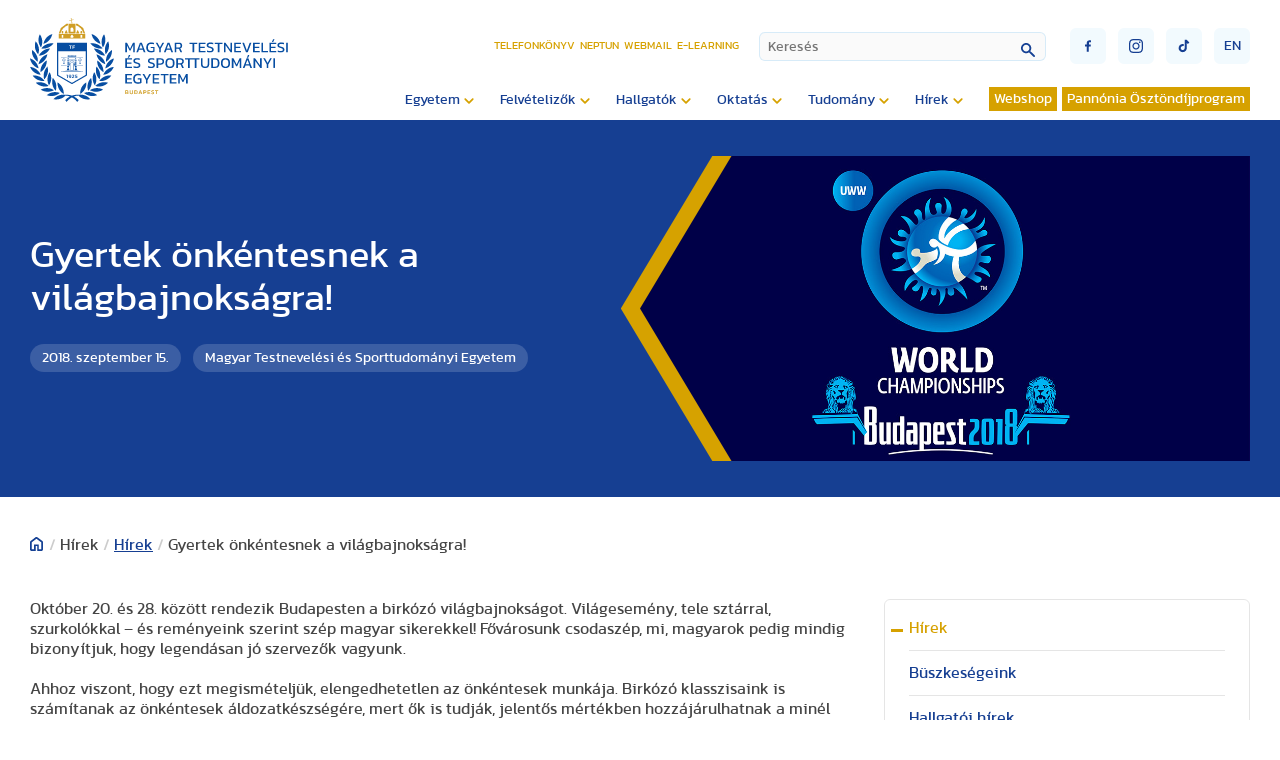

--- FILE ---
content_type: text/html; charset=utf-8
request_url: https://www.tf.hu/hirek/hirek/10643-gyertek-onkentesnek-a-vilagbajnoksagra
body_size: 34032
content:

<!doctype html>

<!--
sitebuild:
  _     _       _            _
 | |__ | | __ _| |__   ___  | |__  _   _
 | '_ \| |/ _` | '_ \ / _ \ | '_ \| | | |
 | |_) | | (_| | | | | (_) || | | | |_| |
 |_.__/|_|\__,_|_| |_|\___(_)_| |_|\__,_|
-->

<html lang="hu-hu">
<head>
   <link rel="preload" href="/templates/te_v3/js/script.js" as="script">
   <meta charset="utf-8">
	<meta property="og:title" content="Gyertek önkéntesnek a világbajnokságra!">
	<meta property="og:type" content="article">
	<meta property="og:image" content="https://www.tf.hu/images/2018/09/Gyertek_önkéntesnek_a_birkózó_világbajnokságra.jpg">
	<meta property="og:url" content="https://www.tf.hu/hirek/hirek/10643-gyertek-onkentesnek-a-vilagbajnoksagra">
	<meta property="og:site_name" content="Magyar Testnevelési és Sporttudományi Egyetem">
	<meta property="og:description" content="Október 20. és 28. között rendezik Budapesten a birkózó világbajnokságot. Világesemény, tele sztárral, szurkolókkal – és reményeink szerint szép magyar sikerekkel! Fővárosunk csodaszép, mi, magyarok pedig mindig bizonyítjuk, hogy legendásan jó szervezők vagyunk.">
	<title>Magyar Testnevelési és Sporttudományi Egyetem - Gyertek önkéntesnek a világbajnokságra!</title>
<link href="https://www.tf.hu/components/com_monthlyarchive/assets/uikit/uikit.min.css?v=20251013064916" rel="stylesheet" data-asset-name="web357.monthly-archive.uikit-css">
	<link href="https://www.tf.hu/modules/mod_monthlyarchive/assets/css/mod_monthlyarchive.css?v=20251013064916" rel="stylesheet" data-asset-name="web357.monthly-archive.mod_monthlyarchive">
	<link href="/media/vendor/awesomplete/css/awesomplete.css?1.1.7" rel="stylesheet" data-asset-name="awesomplete">
	<link href="/media/plg_system_jcepro/site/css/content.min.css?86aa0286b6232c4a5b58f892ce080277" rel="stylesheet">
	<link href="/templates/te_v3/css/template.css?63079" rel="stylesheet">
	<link href="/templates/te_v3/css/splide-core.min.css" rel="stylesheet">
	<link href="/templates/te_v3/css/custom.css" rel="stylesheet">
	<link href="/plugins/system/cookiespolicynotificationbar/assets/css/cpnb-style.min.css" rel="stylesheet" media="all">
	<style>

/* BEGIN: Cookies Policy Notification Bar - J! system plugin (Powered by: Web357.com) */
.cpnb-outer { border-color: rgba(32, 34, 38, 1); }
.cpnb-outer.cpnb-div-position-top { border-bottom-width: 1px; }
.cpnb-outer.cpnb-div-position-bottom { border-top-width: 1px; }
.cpnb-outer.cpnb-div-position-top-left, .cpnb-outer.cpnb-div-position-top-right, .cpnb-outer.cpnb-div-position-bottom-left, .cpnb-outer.cpnb-div-position-bottom-right { border-width: 1px; }
.cpnb-message { color: #f1f1f3; }
.cpnb-message a { color: #ffffff }
.cpnb-button, .cpnb-button-ok, .cpnb-m-enableAllButton { -webkit-border-radius: 4px; -moz-border-radius: 4px; border-radius: 4px; font-size: 12px; color: #ffffff; background-color: rgba(0, 120, 193, 0.8); }
.cpnb-button:hover, .cpnb-button:focus, .cpnb-button-ok:hover, .cpnb-button-ok:focus, .cpnb-m-enableAllButton:hover, .cpnb-m-enableAllButton:focus { color: #ffffff; background-color: rgba(0, 120, 193, 1); }
.cpnb-button-decline, .cpnb-button-delete, .cpnb-button-decline-modal, .cpnb-m-DeclineAllButton { color: #ffffff; background-color: rgba(175, 38, 20, 0.8); }
.cpnb-button-decline:hover, .cpnb-button-decline:focus, .cpnb-button-delete:hover, .cpnb-button-delete:focus, .cpnb-button-decline-modal:hover, .cpnb-button-decline-modal:focus, .cpnb-m-DeclineAllButton:hover, .cpnb-m-DeclineAllButton:focus { color: #ffffff; background-color: rgba(175, 38, 20, 1); }
.cpnb-button-cancel, .cpnb-button-reload, .cpnb-button-cancel-modal { color: #ffffff; background-color: rgba(90, 90, 90, 1); }
.cpnb-button-cancel:hover, .cpnb-button-cancel:focus, .cpnb-button-reload:hover, .cpnb-button-reload:focus, .cpnb-button-cancel-modal:hover, .cpnb-button-cancel-modal:focus { color: #ffffff; background-color: rgba(54, 54, 54, 1); }
.cpnb-button-settings, .cpnb-button-settings-modal { color: #ffffff; background-color: rgba(90, 90, 90, 1); }
.cpnb-button-settings:hover, .cpnb-button-settings:focus, .cpnb-button-settings-modal:hover, .cpnb-button-settings-modal:focus { color: #ffffff; background-color: rgba(54, 54, 54, 1); }
.cpnb-button-more-default, .cpnb-button-more-modal { color: #363636; background-color: rgba(211, 187, 154, 0.8); }
.cpnb-button-more-default:hover, .cpnb-button-more-modal:hover, .cpnb-button-more-default:focus, .cpnb-button-more-modal:focus { color: #363636; background-color: rgba(211, 187, 154, 1); }
.cpnb-m-SaveChangesButton { color: #ffffff; background-color: rgba(133, 199, 136, 1); }
.cpnb-m-SaveChangesButton:hover, .cpnb-m-SaveChangesButton:focus { color: #ffffff; background-color: rgba(96, 153, 100, 1); }
@media only screen and (max-width: 600px) {
.cpnb-left-menu-toggle::after, .cpnb-left-menu-toggle-button {
content: "Categories";
}
}
/* END: Cookies Policy Notification Bar - J! system plugin (Powered by: Web357.com) */
</style>
<script src="/media/vendor/jquery/js/jquery.js?3.7.1" data-asset-name="jquery"></script>
	<script src="https://www.tf.hu/components/com_monthlyarchive/assets/js/jq.no-conflict.js?v=20251013064916" data-asset-name="web357.monthly-archive.noconflict-js"></script>
	<script src="https://www.tf.hu/components/com_monthlyarchive/assets/uikit/uikit.min.js?v=20251013064916" data-asset-name="web357.monthly-archive.uikit-js"></script>
	<script src="https://www.tf.hu/components/com_monthlyarchive/assets/uikit/uikit-icons.min.js?v=20251013064916" data-asset-name="web357.monthly-archive.uikit-js-icons"></script>
	<script type="application/json" class="joomla-script-options new">{
    "joomla.jtext": {
        "MOD_FINDER_SEARCH_VALUE": "Keresés",
        "JLIB_JS_AJAX_ERROR_OTHER": "Hiba merült fel a JSON adatok lekérése közben: HTTP %s állapotkód.",
        "JLIB_JS_AJAX_ERROR_PARSE": "Elemzési hiba történt a következő JSON adatok feldolgozása során:<br><code style=\"color:inherit;white-space:pre-wrap;padding:0;margin:0;border:0;background:inherit;\">%s<\/code>"
    },
    "finder-search": {
        "url": "\/component\/finder\/?task=suggestions.suggest&format=json&tmpl=component&Itemid=3529"
    },
    "system.paths": {
        "root": "",
        "rootFull": "https:\/\/www.tf.hu\/",
        "base": "",
        "baseFull": "https:\/\/www.tf.hu\/"
    },
    "csrf.token": "dd2eaaefdbbdca10e0133b3008ccae0c"
}</script>
	<script src="/media/system/js/core.js?2cb912" data-asset-name="core"></script>
	<script src="/media/vendor/awesomplete/js/awesomplete.js?1.1.7" defer data-asset-name="awesomplete"></script>
	<script src="/media/com_finder/js/finder.js?755761" type="module" data-asset-name="com_finder.finder" data-asset-dependencies="core"></script>
	<script src="/plugins/system/cookiespolicynotificationbar/assets/js/cookies-policy-notification-bar.min.js"></script>
	<script type="application/ld+json">{
    "@context": "https://schema.org",
    "@graph": [
        {
            "@type": "Organization",
            "@id": "https://www.tf.hu/#/schema/Organization/base",
            "name": "Magyar Testnevelési és Sporttudományi Egyetem",
            "url": "https://www.tf.hu/"
        },
        {
            "@type": "WebSite",
            "@id": "https://www.tf.hu/#/schema/WebSite/base",
            "url": "https://www.tf.hu/",
            "name": "Magyar Testnevelési és Sporttudományi Egyetem",
            "publisher": {
                "@id": "https://www.tf.hu/#/schema/Organization/base"
            },
            "potentialAction": {
                "@type": "SearchAction",
                "target": "https://www.tf.hu/kereso?q={search_term_string}",
                "query-input": "required name=search_term_string"
            }
        },
        {
            "@type": "WebPage",
            "@id": "https://www.tf.hu/#/schema/WebPage/base",
            "url": "https://www.tf.hu/hirek/hirek/10643-gyertek-onkentesnek-a-vilagbajnoksagra",
            "name": "Magyar Testnevelési és Sporttudományi Egyetem - Gyertek önkéntesnek a világbajnokságra!",
            "isPartOf": {
                "@id": "https://www.tf.hu/#/schema/WebSite/base"
            },
            "about": {
                "@id": "https://www.tf.hu/#/schema/Organization/base"
            },
            "inLanguage": "hu-HU"
        },
        {
            "@type": "Article",
            "@id": "https://www.tf.hu/#/schema/com_content/article/10643",
            "name": "Gyertek önkéntesnek a világbajnokságra!",
            "headline": "Gyertek önkéntesnek a világbajnokságra!",
            "inLanguage": "hu-HU",
            "author": {
                "@type": "Person",
                "name": "Magyar Testnevelési és Sporttudományi Egyetem"
            },
            "thumbnailUrl": "images/2018/09/Gyertek_önkéntesnek_a_birkózó_világbajnokságra.jpg",
            "articleSection": "Hírek gyűjtő (hu), Hírek",
            "dateCreated": "2018-09-15T10:55:18+00:00",
            "isPartOf": {
                "@id": "https://www.tf.hu/#/schema/WebPage/base"
            }
        }
    ]
}</script>
	<script>jMA(document).ready(function($) {
    "use strict";

	// bind change event to select
	$('#filter_date_module').on('change', function () {

		var filter_date_module = $('#filter_date_module').val(); // get selected value
		var menu_item_id = $('#menu_item_id_module').val(); // get selected value

		var url = 'index.php?option=com_monthlyarchive';

		if (filter_date_module) 
		{
			var date_arr = filter_date_module.split("-");
			var year = date_arr[0];
			var month = date_arr[1];

			if (year)
			{
				url += '&year=' + year;
			}

			if (month)
			{
				url += '&month=' + month;
			}
		}
		else
		{
			url += '&year=all';
		}

		if (menu_item_id) 
		{
			url += '&Itemid=' + menu_item_id;
		}

		url += '&task=archive.goToURL';

		$('#maModuleForm').attr('action', url);
		$('#maModuleForm').submit();
	});
});</script>
	<script>
document.addEventListener('DOMContentLoaded', function() {
    // Radio és checkbox letiltott mezők
    var disabledInputs = document.querySelectorAll('input[type="radio"][disabled], input[type="checkbox"][disabled]');
    disabledInputs.forEach(function(input) {
        var label = input.nextElementSibling;
        if (label && label.classList.contains('form-check-label')) {
            label.style.opacity = '0.5';
            label.style.textDecoration = 'line-through';
            label.style.cursor = 'not-allowed';
            label.style.color = '#999';
        }
    });
});
</script>
	<script>

// BEGIN: Cookies Policy Notification Bar - J! system plugin (Powered by: Web357.com)
var cpnb_config = {"w357_joomla_caching":0,"w357_position":"bottom","w357_show_close_x_icon":"1","w357_hide_after_time":"yes","w357_duration":"60","w357_animate_duration":"1000","w357_limit":"0","w357_message":"Sütiket (cookie) használunk, hogy javítsuk az Ön weboldalunkon történő élményét. A weboldal böngészésével elfogadja a sütik használatát.","w357_display_ok_btn":"1","w357_buttonText":"Rendben, értem!","w357_display_decline_btn":"1","w357_buttonDeclineText":"Elutasítom","w357_display_cancel_btn":"0","w357_buttonCancelText":"Cancel","w357_display_settings_btn":"1","w357_buttonSettingsText":"Beállítások","w357_buttonMoreText":"Bővebben","w357_buttonMoreLink":"","w357_display_more_info_btn":"1","w357_fontColor":"#f1f1f3","w357_linkColor":"#ffffff","w357_fontSize":"12px","w357_backgroundColor":"rgba(50, 58, 69, 1)","w357_borderWidth":"1","w357_body_cover":"1","w357_overlay_state":"0","w357_overlay_color":"rgba(10, 10, 10, 0.3)","w357_height":"auto","w357_cookie_name":"cookiesDirective","w357_link_target":"_self","w357_popup_width":"800","w357_popup_height":"600","w357_customText":"\u003Ch1\u003ESütikezelési irányelvek\u003C\/h1\u003E\r\n\u003Chr \/\u003E\r\n\u003Ch3\u003EÁltalános használat\u003C\/h3\u003E\r\n\u003Cp\u003EWeboldalunkon sütiket, nyomkövető képpontokat és kapcsolódó technológiákat használunk. A cookie-k kis adatfájlok, amelyeket platformunk szolgáltat és tárol az Ön eszközén. Webhelyünk az általunk vagy harmadik felektől származó sütiket használja különféle célokra, beleértve a weboldal üzemeltetését és személyre szabását.\u003C\/p\u003E\r\n\u003Ch3\u003EHarmadik fél\u003C\/h3\u003E\r\n\u003Cp\u003EWeboldalunk a különféle harmadik féltől származó szolgáltatások igénybevételét használja. Weboldalunk használatával ezek a szolgáltatások névtelen sütiket helyezhetnek el a Látogató böngészőjében, és saját sütiket küldhetnek a Látogató cookie fájljába. Ezek a szolgáltatások névtelen azonosítókat is gyűjthetnek és használhatnak, például IP-címet, HTTP-hivatkozót, egyedi eszközazonosítót és más, nem személyesen azonosítható információkat és szervernaplókat.\u003C\/p\u003E","w357_more_info_btn_type":"custom_text","w357_blockCookies":"1","w357_autoAcceptAfterScrolling":"0","w357_numOfScrolledPixelsBeforeAutoAccept":"300","w357_reloadPageAfterAccept":"0","w357_enableConfirmationAlerts":"0","w357_enableConfirmationAlertsForAcceptBtn":0,"w357_enableConfirmationAlertsForDeclineBtn":0,"w357_enableConfirmationAlertsForDeleteBtn":0,"w357_confirm_allow_msg":"Ennek a műveletnek a végrehajtása engedélyezi a webhely által beállított összes cookie-t. Biztos benne, hogy engedélyezi az összes cookie-t ezen a webhelyen?","w357_confirm_delete_msg":"Ennek a műveletnek a végrehajtása eltávolítja a webhely által beállított összes cookie-t. Biztos benne, hogy le akarja tiltani és törölni szeretné az összes cookie-t a böngészőjében?","w357_show_in_iframes":"0","w357_shortcode_is_enabled_on_this_page":0,"w357_base_url":"https:\/\/www.tf.hu\/","w357_base_ajax_url":"https:\/\/www.tf.hu\/","w357_current_url":"https:\/\/www.tf.hu\/hirek\/hirek\/10643-gyertek-onkentesnek-a-vilagbajnoksagra","w357_always_display":"0","w357_show_notification_bar":true,"w357_expiration_cookieSettings":"365","w357_expiration_cookieAccept":"365","w357_expiration_cookieDecline":"180","w357_expiration_cookieCancel":"3","w357_accept_button_class_notification_bar":"cpnb-accept-btn","w357_decline_button_class_notification_bar":"cpnb-decline-btn","w357_cancel_button_class_notification_bar":"cpnb-cancel-btn","w357_settings_button_class_notification_bar":"cpnb-settings-btn","w357_moreinfo_button_class_notification_bar":"cpnb-moreinfo-btn","w357_accept_button_class_notification_bar_modal_window":"cpnb-accept-btn-m","w357_decline_button_class_notification_bar_modal_window":"cpnb-decline-btn-m","w357_save_button_class_notification_bar_modal_window":"cpnb-save-btn-m","w357_buttons_ordering":"[\u0022ok\u0022,\u0022decline\u0022,\u0022cancel\u0022,\u0022settings\u0022,\u0022moreinfo\u0022]"};
// END: Cookies Policy Notification Bar - J! system plugin (Powered by: Web357.com)
</script>
	<script>

// BEGIN: Cookies Policy Notification Bar - J! system plugin (Powered by: Web357.com)
var cpnb_cookiesCategories = {"cookie_categories_group0":{"cookie_category_id":"required-cookies","cookie_category_name":"Szükséges sütik","cookie_category_description":"A szükséges vagy funkcionális sütik a webhelyeink funkcionalitására vonatkoznak, és lehetővé teszik számunkra, hogy javítsuk a weboldalunkon keresztül kínált szolgáltatásokat, például lehetővé téve számunkra, hogy információkat vigyünk át a weboldalunk egyes oldalai közt. Így elkerülhetjük a beállítások újbóli beírását, amikor visszatér weboldalunkra.\r\n\u003Cbr \/\u003E\u003Cbr \/\u003E\r\n\u003Cul\u003E\r\n\u003Cli\u003E- véletlenszerű szám (Joomla munkamenet) \r\n\u003Cli\u003E- cookiesDirective\r\n\u003Cli\u003E- cpnb_cookiesSettings\r\n\u003C\/ul\u003E","cookie_category_checked_by_default":"2","cookie_category_status":"1"},"cookie_categories_group1":{"cookie_category_id":"analytical-cookies","cookie_category_name":"Google Analytics sütik","cookie_category_description":"Az Európai Gazdasági Térségben (EGT) lévő végfelhasználóknak beleegyezésüket kell adniuk ahhoz, hogy személyes adataikat hirdetési célokból megosszák a Google-lal, az EU-beli felhasználók hozzájárulására vonatkozó irányelveknek megfelelően. Ha az adatok nincsenek megjelölve beleegyezettként, az hatással lehet a hirdetések személyre szabására és a mérésre.","cookie_category_checked_by_default":"1","cookie_category_status":"1"},"cookie_categories_group2":{"cookie_category_id":"social-media-cookies","cookie_category_name":"Közösségi média","cookie_category_description":"Ezek a sütik lehetővé teszik a weboldal tartalmainak megosztását a közösségi média platformjaival (pl. Facebook, Twitter, Instagram). Nem ellenőrizhetjük ezeket a sütiket, mivel maguk a közösségi média platformok állítják be őket.\r\n\u003Cbr \/\u003E\u003Cbr \/\u003E\r\n\u003Cul\u003E\r\n\u003Cli\u003E- __atuvc\r\n\u003Cli\u003E- __atuvs\r\n\u003C\/ul\u003E","cookie_category_checked_by_default":"1","cookie_category_status":"1"}};
// END: Cookies Policy Notification Bar - J! system plugin (Powered by: Web357.com)
</script>
	<script>

// BEGIN: Cookies Policy Notification Bar - J! system plugin (Powered by: Web357.com)
var cpnb_manager = {"w357_m_modalState":"1","w357_m_floatButtonState":"0","w357_m_floatButtonPosition":"bottom_left","w357_m_HashLink":"cookies","w357_m_modal_menuItemSelectedBgColor":"rgba(200, 200, 200, 1)","w357_m_saveChangesButtonColorAfterChange":"rgba(13, 92, 45, 1)","w357_m_floatButtonIconSrc":"https:\/\/www.tf.hu\/media\/plg_system_cookiespolicynotificationbar\/icons\/cpnb-cookies-manager-icon-1-64x64.png","w357_m_FloatButtonIconType":"image","w357_m_FloatButtonIconFontAwesomeName":"fas fa-cookie-bite","w357_m_FloatButtonIconFontAwesomeSize":"fa-lg","w357_m_FloatButtonIconFontAwesomeColor":"rgba(61, 47, 44, 0.84)","w357_m_FloatButtonIconUikitName":"cog","w357_m_FloatButtonIconUikitSize":"1","w357_m_FloatButtonIconUikitColor":"rgba(61, 47, 44, 0.84)","w357_m_floatButtonText":"Cookies Manager","w357_m_modalHeadingText":"Részletes sütibeállítás","w357_m_checkboxText":"Engedélyezett","w357_m_lockedText":"(Lezárva)","w357_m_EnableAllButtonText":"Összes süti engedélyezése","w357_m_DeclineAllButtonText":"Összes süti elutasítása","w357_m_SaveChangesButtonText":"Beállítások mentése","w357_m_confirmationAlertRequiredCookies":"Ezek a sütik feltétlenül szükségesek ennek a honlapnak a működéséhez. Nem tilthatja le a sütik ezen kategóriáját. Köszönjük a megértésed!"};
// END: Cookies Policy Notification Bar - J! system plugin (Powered by: Web357.com)
</script>

   <meta http-equiv="X-UA-Compatible" content="IE=edge,chrome=1">
   <meta name="viewport" content="width=device-width, initial-scale=1.0, maximum-scale=1.0, user-scalable=0">

   <!-- Extra sorok, ha azt akarjuk, hogy a fájlok minden esetben újra töltődjenek 
      <meta Http-Equiv="Cache-Control" Content="no-cache">
      <meta Http-Equiv="Pragma" Content="no-cache">
      <meta Http-Equiv="Expires" Content="0">
      <meta Http-Equiv="Pragma-directive: no-cache">
      <meta Http-Equiv="Cache-directive: no-cache">
   -->

   <!-- Favicon -->
   <link rel="apple-touch-icon" sizes="180x180" href="https://tf.hu/templates/te_v3/images/favicon/apple-touch-icon.png">
   <link rel="icon" type="image/png" sizes="32x32" href="https://tf.hu/templates/te_v3/images/favicon/favicon-32x32.png">
   <link rel="icon" type="image/png" sizes="16x16" href="https://tf.hu/templates/te_v3/images/favicon/favicon-16x16.png">
   <link rel="manifest" href="https://tf.hu/templates/te_v3/images/favicon/site.webmanifest">
   <link rel="mask-icon" href="https://tf.hu/templates/te_v3/images/favicon/safari-pinned-tab.svg" color="#5bbad5">
   <link rel="shortcut icon" href="https://tf.hu/templates/te_v3/images/favicon/favicon.ico">
   <meta name="msapplication-TileColor" content="#2d89ef">
   <meta name="msapplication-config" content="https://tf.hu/templates/te_v3/images/favicon/browserconfig.xml">
   <meta name="theme-color" content="#ffffff">

<!-- BEGIN: Google Analytics (alapértelmezett) -->
<script>
window.dataLayer = window.dataLayer || [];
function gtag(){dataLayer.push(arguments);}
gtag('consent', 'default', {
    'ad_storage': 'denied',
    'analytics_storage': 'denied',
    'functionality_storage': 'denied',
    'security_storage': 'denied',
    'personalization_storage': 'denied',
    'ad_personalization': 'denied',
    'ad_user_data': 'denied'
});
</script>

<!-- Google tag (gtag.js) -->
<script async src="https://www.googletagmanager.com/gtag/js?id=G-15ZZJKBK85"></script>
<script>
window.dataLayer = window.dataLayer || [];
function gtag(){dataLayer.push(arguments);}
gtag('js', new Date());
gtag('config', 'G-15ZZJKBK85');
</script>

<!-- END: Google Analytics (alapértelmezett) -->

<!-- BEGIN: Google Analytics (ha a felhasználó beleegyezik) -->
<script>
gtag('consent', 'update', {
    'ad_storage': 'granted',
    'analytics_storage': 'granted',
    'functionality_storage': 'granted',
    'security_storage': 'granted',
    'personalization_storage': 'granted',
    'ad_personalization': 'granted',
    'ad_user_data': 'granted'
});
</script>
<!-- END: Google Analytics (ha a felhasználó beleegyezik) -->
</head>
<body id="id2924">

   <section id="header">
      <div class="container">

                  <a id="logo" href="/./."><div id="logoPlaceholder"></div></a>
         
         <div id="navigationContainer">

            <div id="miscellaneousNavigations">
               <ul id="headerMenu">
<li class="item-106"><a href="/telefonkonyv" >Telefonkönyv</a></li><li class="item-107"><a href="https://tf.hu/hallgatok/neptun" target="_blank" rel="noopener noreferrer">Neptun</a></li><li class="item-108"><a href="https://outlook.office.com/" target="_blank" rel="noopener noreferrer">Webmail</a></li><li class="item-3861"><a href="https://e-learning.tf.hu/" target="_blank" rel="noopener noreferrer">E-learning</a></li></ul>

               
<form id="finder-searchform" action="/kereso" method="get" role="search">
    <div class="mod-finder__search input-group"><input type="text" name="q" id="mod-finder-searchword341" class="js-finder-search-query form-control" value="" placeholder="Keresés"><button class="btn btn-primary" type="submit"></button></div>
            </form>

               <button id="mobileSearchButton"><img src="/templates/te_v3/images/lupe.svg" /></button>
               <div id="burgerMenu" class="">
                  <div class="top"></div>
                  <div class="middle"></div>
                  <div class="bottom"></div>
               </div>
               <div id="miscellaneousButtons">
                  <div>
                     <a href="https://www.facebook.com/uniTestnevelesiEgyetem" target="_blank"><button class="socialButton" id="socialButtonFacebook" type="submit"><img src="/templates/te_v3/images/socialFacebook.svg" /></button></a>
                     <a href="https://www.instagram.com/sportsuniversity_tf" target="_blank"><button class="socialButton" id="socialButtonInstagram" type="submit"><img src="/templates/te_v3/images/socialInstagram.svg" /></button></a>
                     <a href="https://www.tiktok.com/@testnevelesiegyetem" target="_blank"><button class="socialButton" id="socialButtonToktok" type="submit"><img src="/templates/te_v3/images/socialTiktok.svg" /></button></a>
                  </div>
                  
    
   <a href="/en/news/news">
   <button class="languageSelectorButton" type="submit">en</button>
   </a>

  
               </div>
            </div>

            <input type="checkbox" name="nav" id="main-nav-check">
            <div id="menuContainer">
                              <ul id="siteMenu" class="desktopMenu">
<li class="item-116 deeper parent"><span class="mod-menu__heading nav-header ">Egyetem</span>
<ul class="nav-child unstyled small"><li class="item-117"><a href="/egyetem/kapcsolat" >Kapcsolat</a></li><li class="item-3133"><a href="/egyetem/elektronikus-ugyintezes" >Elektronikus ügyintézés</a></li><li class="item-118"><a href="/egyetem/rektori-koszonto" >Rektori köszöntő</a></li><li class="item-119"><a href="/egyetem/bemutatkozas-tortenet" >Bemutatkozás, történet</a></li><li class="item-120 deeper parent"><a href="/egyetem/kozerdeku-adatok" >Közérdekű adatok</a><ul class="nav-child unstyled small"><li class="item-139"><a href="/egyetem/kozerdeku-adatok/koltsegvetesek-beszamolok" >Költségvetések, beszámolók</a></li><li class="item-140"><a href="/egyetem/kozerdeku-adatok/kozbeszerzesi-tervek" >Közbeszerzési tervek</a></li></ul></li><li class="item-121 deeper parent"><a href="/egyetem/szervezeti-felepites" >Szervezeti felépítés</a><ul class="nav-child unstyled small"><li class="item-142"><a href="/egyetem/szervezeti-felepites/rektori-hivatal" >Rektori Hivatal</a></li><li class="item-141 deeper parent"><a href="/egyetem/szervezeti-felepites/intezetek-es-tanszekek" >Intézetek és tanszékek</a><ul class="nav-child unstyled small"><li class="item-151 deeper parent"><a href="/egyetem/szervezeti-felepites/intezetek-es-tanszekek/gazdasag-es-tarsadalomtudomanyi-intezet" >Gazdaság és Társadalomtudományi Intézet</a><ul class="nav-child unstyled small"><li class="item-194 deeper parent"><a href="/egyetem/szervezeti-felepites/intezetek-es-tanszekek/gazdasag-es-tarsadalomtudomanyi-intezet/pszichologia-es-sportpszichologia-tanszek" >Pszichológia és Sportpszichológia Tanszék</a><ul class="nav-child unstyled small"><li class="item-209"><a href="/egyetem/szervezeti-felepites/intezetek-es-tanszekek/gazdasag-es-tarsadalomtudomanyi-intezet/pszichologia-es-sportpszichologia-tanszek/oktatott-tantargyak" >Oktatott tantárgyak</a></li><li class="item-4398"><a href="/egyetem/szervezeti-felepites/intezetek-es-tanszekek/gazdasag-es-tarsadalomtudomanyi-intezet/pszichologia-es-sportpszichologia-tanszek/oktatok-fogadoorai" >Oktatók fogadóórái</a></li><li class="item-210"><a href="/egyetem/szervezeti-felepites/intezetek-es-tanszekek/gazdasag-es-tarsadalomtudomanyi-intezet/pszichologia-es-sportpszichologia-tanszek/meghirdetett-tdk-temak" >Meghirdetett TDK témák</a></li><li class="item-211"><a href="/egyetem/szervezeti-felepites/intezetek-es-tanszekek/gazdasag-es-tarsadalomtudomanyi-intezet/pszichologia-es-sportpszichologia-tanszek/oktatasi-segedanyagok" >Oktatási segédanyagok</a></li><li class="item-212"><a href="/egyetem/szervezeti-felepites/intezetek-es-tanszekek/gazdasag-es-tarsadalomtudomanyi-intezet/pszichologia-es-sportpszichologia-tanszek/kutatasi-teruletek" >Kutatási területek</a></li><li class="item-4205"><a href="/egyetem/szervezeti-felepites/intezetek-es-tanszekek/gazdasag-es-tarsadalomtudomanyi-intezet/pszichologia-es-sportpszichologia-tanszek/szak-es-diplomadolgozat" >Szak- és diplomadolgozat</a></li><li class="item-213"><a href="https://tf.hu/egyetem/szervezeti-felepites/alumni-es-karrier-iroda/pszichologiai-es-eletvezetesi-tanacsadas" >Pszichológiai és életvezetési tanácsadás</a></li></ul></li><li class="item-195 deeper parent"><a href="/egyetem/szervezeti-felepites/intezetek-es-tanszekek/gazdasag-es-tarsadalomtudomanyi-intezet/sportjogi-tanszek" >Sportjogi Tanszék</a><ul class="nav-child unstyled small"><li class="item-4235"><a href="/egyetem/szervezeti-felepites/intezetek-es-tanszekek/gazdasag-es-tarsadalomtudomanyi-intezet/sportjogi-tanszek/intezet-bemutatasa" >Intézet bemutatása</a></li><li class="item-4237"><a href="/egyetem/szervezeti-felepites/intezetek-es-tanszekek/gazdasag-es-tarsadalomtudomanyi-intezet/sportjogi-tanszek/oktatott-targyak" >Oktatott tárgyak</a></li><li class="item-4238"><a href="/egyetem/szervezeti-felepites/intezetek-es-tanszekek/gazdasag-es-tarsadalomtudomanyi-intezet/sportjogi-tanszek/szak-es-diplomadolgozati-temakorok-kutatasi-temak-tdk-temakorok" >Szak- és diplomadolgozati témakörök, Kutatási témák, TDK témakörök</a></li><li class="item-4239"><a href="/egyetem/szervezeti-felepites/intezetek-es-tanszekek/gazdasag-es-tarsadalomtudomanyi-intezet/sportjogi-tanszek/oktatoink-fogadoorai" >Oktatóink fogadóórái</a></li><li class="item-4240"><a href="/egyetem/szervezeti-felepites/intezetek-es-tanszekek/gazdasag-es-tarsadalomtudomanyi-intezet/sportjogi-tanszek/fotogaleria" >Fotógaléria</a></li><li class="item-4266"><a href="/egyetem/szervezeti-felepites/intezetek-es-tanszekek/gazdasag-es-tarsadalomtudomanyi-intezet/sportjogi-tanszek/prof-dr-sarkozy-tamas-emlekere" >Prof. Dr. Sárközy Tamás emlékére</a></li></ul></li><li class="item-192 deeper parent"><a href="/egyetem/szervezeti-felepites/intezetek-es-tanszekek/gazdasag-es-tarsadalomtudomanyi-intezet/sportmenedzsment-tanszek" >Sportmenedzsment Tanszék</a><ul class="nav-child unstyled small"><li class="item-196"><a href="/egyetem/szervezeti-felepites/intezetek-es-tanszekek/gazdasag-es-tarsadalomtudomanyi-intezet/sportmenedzsment-tanszek/oktatok-fogadoorai" >Oktatók fogadóórái</a></li><li class="item-4234"><a href="/egyetem/szervezeti-felepites/intezetek-es-tanszekek/gazdasag-es-tarsadalomtudomanyi-intezet/sportmenedzsment-tanszek/oktatott-targyak" >Oktatott tárgyak</a></li><li class="item-198"><a href="/egyetem/szervezeti-felepites/intezetek-es-tanszekek/gazdasag-es-tarsadalomtudomanyi-intezet/sportmenedzsment-tanszek/gyakorlatok" >Szakmai gyakorlat</a></li><li class="item-199"><a href="/egyetem/szervezeti-felepites/intezetek-es-tanszekek/gazdasag-es-tarsadalomtudomanyi-intezet/sportmenedzsment-tanszek/kutatasi-temak" >Kutatási témák</a></li><li class="item-200"><a href="/egyetem/szervezeti-felepites/intezetek-es-tanszekek/gazdasag-es-tarsadalomtudomanyi-intezet/sportmenedzsment-tanszek/szak-es-diplomadolgozat" >Szak- és diplomadolgozat</a></li><li class="item-201"><a href="/egyetem/szervezeti-felepites/intezetek-es-tanszekek/gazdasag-es-tarsadalomtudomanyi-intezet/sportmenedzsment-tanszek/oktatasi-segedanyagok" >Oktatási segédanyagok</a></li><li class="item-202"><a href="/egyetem/szervezeti-felepites/intezetek-es-tanszekek/gazdasag-es-tarsadalomtudomanyi-intezet/sportmenedzsment-tanszek/fotogaleria" >Fotógaléria</a></li><li class="item-203 deeper parent"><a href="/egyetem/szervezeti-felepites/intezetek-es-tanszekek/gazdasag-es-tarsadalomtudomanyi-intezet/sportmenedzsment-tanszek/tarsadalmi-befogadas-es-onkentesseg-az-europai-sportegyesuletekben" >Társadalmi befogadás és önkéntesség az európai sportegyesületekben</a><ul class="nav-child unstyled small"><li class="item-205"><a href="/egyetem/szervezeti-felepites/intezetek-es-tanszekek/gazdasag-es-tarsadalomtudomanyi-intezet/sportmenedzsment-tanszek/tarsadalmi-befogadas-es-onkentesseg-az-europai-sportegyesuletekben/sivsce-zarokonferencia" >SIVSCE zárókonferencia</a></li></ul></li><li class="item-204"><a href="/egyetem/szervezeti-felepites/intezetek-es-tanszekek/gazdasag-es-tarsadalomtudomanyi-intezet/sportmenedzsment-tanszek/egeszsegre-nevelo-es-szemleletformalo-eletmodprogramok" >Egészségre nevelő és szemléletformáló életmódprogramok</a></li></ul></li><li class="item-193 deeper parent"><a href="/egyetem/szervezeti-felepites/intezetek-es-tanszekek/gazdasag-es-tarsadalomtudomanyi-intezet/tarsadalomtudomanyi-tanszek" >Társadalomtudományi Tanszék</a><ul class="nav-child unstyled small"><li class="item-206"><a href="/egyetem/szervezeti-felepites/intezetek-es-tanszekek/gazdasag-es-tarsadalomtudomanyi-intezet/tarsadalomtudomanyi-tanszek/tantargyak" >Tantárgyak</a></li><li class="item-207"><a href="/egyetem/szervezeti-felepites/intezetek-es-tanszekek/gazdasag-es-tarsadalomtudomanyi-intezet/tarsadalomtudomanyi-tanszek/tdk-es-szakdolgozat-temak" >TDK és szakdolgozat témák</a></li><li class="item-4236"><a href="/egyetem/szervezeti-felepites/intezetek-es-tanszekek/gazdasag-es-tarsadalomtudomanyi-intezet/tarsadalomtudomanyi-tanszek/oktatoink-fogadoorai" >Oktatóink fogadóórái</a></li></ul></li><li class="item-4296 deeper parent"><a href="/egyetem/szervezeti-felepites/intezetek-es-tanszekek/gazdasag-es-tarsadalomtudomanyi-intezet/sportgazdasagi-es-dontestudomanyi-kutato-kozpont" >Sportgazdasági és Döntéstudományi Kutató Központ</a><ul class="nav-child unstyled small"><li class="item-4297"><a href="/egyetem/szervezeti-felepites/intezetek-es-tanszekek/gazdasag-es-tarsadalomtudomanyi-intezet/sportgazdasagi-es-dontestudomanyi-kutato-kozpont/oktatok-fogadoorai" >Oktatók fogadóórái</a></li><li class="item-4298"><a href="/egyetem/szervezeti-felepites/intezetek-es-tanszekek/gazdasag-es-tarsadalomtudomanyi-intezet/sportgazdasagi-es-dontestudomanyi-kutato-kozpont/kutatasi-temak" >Kutatási témák</a></li><li class="item-4299"><a href="/egyetem/szervezeti-felepites/intezetek-es-tanszekek/gazdasag-es-tarsadalomtudomanyi-intezet/sportgazdasagi-es-dontestudomanyi-kutato-kozpont/oktatott-targyak" >Oktatott tárgyak</a></li></ul></li></ul></li><li class="item-152 deeper parent"><a href="/egyetem/szervezeti-felepites/intezetek-es-tanszekek/sportagi-intezet" >Sportági Intézet</a><ul class="nav-child unstyled small"><li class="item-215 deeper parent"><a href="/egyetem/szervezeti-felepites/intezetek-es-tanszekek/sportagi-intezet/atletika-tanszek" >Atlétika Tanszék</a><ul class="nav-child unstyled small"><li class="item-222"><a href="/egyetem/szervezeti-felepites/intezetek-es-tanszekek/sportagi-intezet/atletika-tanszek/oktatott-tantargyak" >Oktatott tantárgyak</a></li><li class="item-223"><a href="/egyetem/szervezeti-felepites/intezetek-es-tanszekek/sportagi-intezet/atletika-tanszek/phd-temak" >PhD témák</a></li><li class="item-224"><a href="/egyetem/szervezeti-felepites/intezetek-es-tanszekek/sportagi-intezet/atletika-tanszek/tdk-temak" >TDK témák</a></li><li class="item-225"><a href="/egyetem/szervezeti-felepites/intezetek-es-tanszekek/sportagi-intezet/atletika-tanszek/oktatasi-segedanyagok" >Oktatási segédanyagok</a></li><li class="item-226"><a href="/egyetem/szervezeti-felepites/intezetek-es-tanszekek/sportagi-intezet/atletika-tanszek/kutatasi-temak-listaja" >Kutatási témák listája</a></li></ul></li><li class="item-214 deeper parent"><a href="/egyetem/szervezeti-felepites/intezetek-es-tanszekek/sportagi-intezet/edzeselmeleti-es-modszertani-kutato-kozpont" >Edzéselméleti és Módszertani Kutató Központ</a><ul class="nav-child unstyled small"><li class="item-4288"><a href="/egyetem/szervezeti-felepites/intezetek-es-tanszekek/sportagi-intezet/edzeselmeleti-es-modszertani-kutato-kozpont/hasznos-irodalmak" >Hasznos irodalmak</a></li><li class="item-4289"><a href="/egyetem/szervezeti-felepites/intezetek-es-tanszekek/sportagi-intezet/edzeselmeleti-es-modszertani-kutato-kozpont/oktatott-tantargyak" >Oktatott tantárgyak</a></li></ul></li><li class="item-219 deeper parent"><a href="/egyetem/szervezeti-felepites/intezetek-es-tanszekek/sportagi-intezet/kuzdosportok-tanszek" >Küzdősportok Tanszék</a><ul class="nav-child unstyled small"><li class="item-243"><a href="/egyetem/szervezeti-felepites/intezetek-es-tanszekek/sportagi-intezet/kuzdosportok-tanszek/oktatott-tantargyak" >Oktatott tantárgyak</a></li><li class="item-244"><a href="/egyetem/szervezeti-felepites/intezetek-es-tanszekek/sportagi-intezet/kuzdosportok-tanszek/oktatasi-segedanyagok" >Oktatási segédanyagok</a></li><li class="item-245"><a href="/egyetem/szervezeti-felepites/intezetek-es-tanszekek/sportagi-intezet/kuzdosportok-tanszek/szigorlati-temakorok" >Szigorlati témakörök</a></li><li class="item-246"><a href="/egyetem/szervezeti-felepites/intezetek-es-tanszekek/sportagi-intezet/kuzdosportok-tanszek/szakdolgozat-temak" >Szakdolgozat témák</a></li><li class="item-247"><a href="/egyetem/szervezeti-felepites/intezetek-es-tanszekek/sportagi-intezet/kuzdosportok-tanszek/kutatasi-temak" >Kutatási témák</a></li><li class="item-248"><a href="/egyetem/szervezeti-felepites/intezetek-es-tanszekek/sportagi-intezet/kuzdosportok-tanszek/ajanlott-honlapok" >Ajánlott honlapok</a></li></ul></li><li class="item-221 deeper parent"><a href="/egyetem/szervezeti-felepites/intezetek-es-tanszekek/sportagi-intezet/lovassportok-csoport" >Lovassportok Csoport</a><ul class="nav-child unstyled small"><li class="item-4130"><a href="https://tftovabbkepzo.hu/kepzesek/lovaskultura-oktato/" >Lovaskultúra oktató szakirányú továbbképzés</a></li><li class="item-3143"><a href="/egyetem/szervezeti-felepites/intezetek-es-tanszekek/sportagi-intezet/lovassportok-csoport/ba-edzo-lovassport" >Ba Edző, lovassport</a></li><li class="item-3144"><a href="/egyetem/szervezeti-felepites/intezetek-es-tanszekek/sportagi-intezet/lovassportok-csoport/msc-rekreacio-lovastabor" >Msc Rekreáció, lovastábor</a></li></ul></li><li class="item-220 deeper parent"><a href="/egyetem/szervezeti-felepites/intezetek-es-tanszekek/sportagi-intezet/rekreacio-tanszek" >Rekreáció és Aktív Életmód Tanszék</a><ul class="nav-child unstyled small"><li class="item-249"><a href="/egyetem/szervezeti-felepites/intezetek-es-tanszekek/sportagi-intezet/rekreacio-tanszek/taborok" >Táborok</a></li><li class="item-250"><a href="/egyetem/szervezeti-felepites/intezetek-es-tanszekek/sportagi-intezet/rekreacio-tanszek/gyakorlatok" >Szakmai gyakorlat</a></li><li class="item-252"><a href="/egyetem/szervezeti-felepites/intezetek-es-tanszekek/sportagi-intezet/rekreacio-tanszek/szak-es-diplomadolgozat" >Szak- és diplomadolgozat</a></li><li class="item-253"><a href="/egyetem/szervezeti-felepites/intezetek-es-tanszekek/sportagi-intezet/rekreacio-tanszek/kutatasi-temak" >Kutatási témák</a></li><li class="item-254"><a href="/egyetem/szervezeti-felepites/intezetek-es-tanszekek/sportagi-intezet/rekreacio-tanszek/vizsgakerdes-tetelsor" >Vizsgakérdés, tételsor</a></li></ul></li><li class="item-218 deeper parent"><a href="/egyetem/szervezeti-felepites/intezetek-es-tanszekek/sportagi-intezet/sportjatek-tanszek" >Sportjáték Tanszék</a><ul class="nav-child unstyled small"><li class="item-238"><a href="/egyetem/szervezeti-felepites/intezetek-es-tanszekek/sportagi-intezet/sportjatek-tanszek/tantargyak" >Tantárgyak</a></li><li class="item-239"><a href="/egyetem/szervezeti-felepites/intezetek-es-tanszekek/sportagi-intezet/sportjatek-tanszek/szakdolgozat-temak" >Szakdolgozat témák</a></li><li class="item-240"><a href="/egyetem/szervezeti-felepites/intezetek-es-tanszekek/sportagi-intezet/sportjatek-tanszek/kutatasi-teruletek" >Kutatási területek</a></li><li class="item-241"><a href="/egyetem/szervezeti-felepites/intezetek-es-tanszekek/sportagi-intezet/sportjatek-tanszek/vizsga-szigorlat" >Vizsga, szigorlat</a></li><li class="item-242"><a href="/egyetem/szervezeti-felepites/intezetek-es-tanszekek/sportagi-intezet/sportjatek-tanszek/konzultacio" >Konzultáció</a></li></ul></li><li class="item-3642 deeper parent"><a href="/egyetem/szervezeti-felepites/intezetek-es-tanszekek/sportagi-intezet/szellemi-sportok-kutato-kozpont" >Szellemi Sportok Kutató Központ</a><ul class="nav-child unstyled small"><li class="item-4268"><a href="/egyetem/szervezeti-felepites/intezetek-es-tanszekek/sportagi-intezet/szellemi-sportok-kutato-kozpont/a-kozpont-tortenete" >A központ története</a></li><li class="item-4269"><a href="/egyetem/szervezeti-felepites/intezetek-es-tanszekek/sportagi-intezet/szellemi-sportok-kutato-kozpont/oktatok-es-tantargyak" >Oktatók és tantárgyak</a></li></ul></li><li class="item-3445 deeper parent"><a href="/egyetem/szervezeti-felepites/intezetek-es-tanszekek/sportagi-intezet/technikai-sportok-csoport" >Technikai Sportok Csoport</a><ul class="nav-child unstyled small"><li class="item-4329"><a href="/egyetem/szervezeti-felepites/intezetek-es-tanszekek/sportagi-intezet/technikai-sportok-csoport/oktatok-es-tantargyak" >Oktatók és tantárgyak</a></li></ul></li><li class="item-4305"><a href="/egyetem/szervezeti-felepites/intezetek-es-tanszekek/sportagi-intezet/teli-sportok-csoport" >Téli Sportok csoport</a></li><li class="item-216 deeper parent"><a href="/egyetem/szervezeti-felepites/intezetek-es-tanszekek/sportagi-intezet/torna-rg-tanc-es-aerobik-tanszek" >Torna, RG, Tánc és Aerobik Tanszék</a><ul class="nav-child unstyled small"><li class="item-227"><a href="/egyetem/szervezeti-felepites/intezetek-es-tanszekek/sportagi-intezet/torna-rg-tanc-es-aerobik-tanszek/oktatott-tantargyak" >Oktatott tantárgyak</a></li><li class="item-228"><a href="/egyetem/szervezeti-felepites/intezetek-es-tanszekek/sportagi-intezet/torna-rg-tanc-es-aerobik-tanszek/oktatasi-segedanyagok" >Oktatási segédanyagok</a></li><li class="item-229"><a href="/egyetem/szervezeti-felepites/intezetek-es-tanszekek/sportagi-intezet/torna-rg-tanc-es-aerobik-tanszek/tdk-temak" >TDK témák</a></li><li class="item-230"><a href="/egyetem/szervezeti-felepites/intezetek-es-tanszekek/sportagi-intezet/torna-rg-tanc-es-aerobik-tanszek/kutatasi-teruletek" >Kutatási területek</a></li><li class="item-231"><a href="/egyetem/szervezeti-felepites/intezetek-es-tanszekek/sportagi-intezet/torna-rg-tanc-es-aerobik-tanszek/kutatasi-temak" >Szak-és diplomadolgozati témakör ajánlások</a></li></ul></li><li class="item-217 deeper parent"><a href="/egyetem/szervezeti-felepites/intezetek-es-tanszekek/sportagi-intezet/uszas-es-vizi-sportok-tanszek" >Úszás és Vízi Sportok Tanszék</a><ul class="nav-child unstyled small"><li class="item-232"><a href="/egyetem/szervezeti-felepites/intezetek-es-tanszekek/sportagi-intezet/uszas-es-vizi-sportok-tanszek/oktatott-tantargyak" >Oktatott tantárgyak</a></li><li class="item-233"><a href="/egyetem/szervezeti-felepites/intezetek-es-tanszekek/sportagi-intezet/uszas-es-vizi-sportok-tanszek/szigorlati-temakorok" >Szigorlati témakörök</a></li><li class="item-234"><a href="/egyetem/szervezeti-felepites/intezetek-es-tanszekek/sportagi-intezet/uszas-es-vizi-sportok-tanszek/szakdolgozat-temak" >Szakdolgozat témák</a></li><li class="item-235"><a href="/egyetem/szervezeti-felepites/intezetek-es-tanszekek/sportagi-intezet/uszas-es-vizi-sportok-tanszek/tdk-temak" >TDK témák</a></li><li class="item-236"><a href="/egyetem/szervezeti-felepites/intezetek-es-tanszekek/sportagi-intezet/uszas-es-vizi-sportok-tanszek/phd-temak" >PhD témák</a></li><li class="item-237"><a href="/egyetem/szervezeti-felepites/intezetek-es-tanszekek/sportagi-intezet/uszas-es-vizi-sportok-tanszek/kutatasi-temak" >Kutatási témák</a></li></ul></li></ul></li><li class="item-153 deeper parent"><a href="/egyetem/szervezeti-felepites/intezetek-es-tanszekek/sport-es-egeszsegtudomanyi-intezet" >Sport- és Egészségtudományi Intézet</a><ul class="nav-child unstyled small"><li class="item-258 deeper parent"><a href="/egyetem/szervezeti-felepites/intezetek-es-tanszekek/sport-es-egeszsegtudomanyi-intezet/egeszsegtudomanyi-es-sportorvosi-tanszek" >Egészségtudományi és Sportorvosi Tanszék</a><ul class="nav-child unstyled small"><li class="item-269"><a href="/egyetem/szervezeti-felepites/intezetek-es-tanszekek/sport-es-egeszsegtudomanyi-intezet/egeszsegtudomanyi-es-sportorvosi-tanszek/oktatott-targyak" >Oktatott tárgyak</a></li><li class="item-270"><a href="/egyetem/szervezeti-felepites/intezetek-es-tanszekek/sport-es-egeszsegtudomanyi-intezet/egeszsegtudomanyi-es-sportorvosi-tanszek/oktatasi-segedanyagok" >Oktatási segédanyagok</a></li><li class="item-271"><a href="/egyetem/szervezeti-felepites/intezetek-es-tanszekek/sport-es-egeszsegtudomanyi-intezet/egeszsegtudomanyi-es-sportorvosi-tanszek/tetelsor-vizsgakerdes" >Tételsor, vizsgakérdés</a></li><li class="item-272"><a href="/egyetem/szervezeti-felepites/intezetek-es-tanszekek/sport-es-egeszsegtudomanyi-intezet/egeszsegtudomanyi-es-sportorvosi-tanszek/phd-temak" >PHD témák</a></li><li class="item-273"><a href="/egyetem/szervezeti-felepites/intezetek-es-tanszekek/sport-es-egeszsegtudomanyi-intezet/egeszsegtudomanyi-es-sportorvosi-tanszek/szakdolgozat-es-tdk-temak" >Szakdolgozat és TDK témák</a></li><li class="item-274"><a href="/egyetem/szervezeti-felepites/intezetek-es-tanszekek/sport-es-egeszsegtudomanyi-intezet/egeszsegtudomanyi-es-sportorvosi-tanszek/kutatasi-temak" >Kutatási témák</a></li><li class="item-275"><a href="/egyetem/szervezeti-felepites/intezetek-es-tanszekek/sport-es-egeszsegtudomanyi-intezet/egeszsegtudomanyi-es-sportorvosi-tanszek/mediatar" >Médiatár</a></li></ul></li><li class="item-259 deeper parent"><a href="/egyetem/szervezeti-felepites/intezetek-es-tanszekek/sport-es-egeszsegtudomanyi-intezet/kineziologia-tanszek" >Kineziológia Tanszék</a><ul class="nav-child unstyled small"><li class="item-276"><a href="/egyetem/szervezeti-felepites/intezetek-es-tanszekek/sport-es-egeszsegtudomanyi-intezet/kineziologia-tanszek/oktatott-tantargyak" >Oktatott tantárgyak</a></li><li class="item-277"><a href="/egyetem/szervezeti-felepites/intezetek-es-tanszekek/sport-es-egeszsegtudomanyi-intezet/kineziologia-tanszek/oktatasi-segedanyagok" >Oktatási segédanyagok</a></li><li class="item-278"><a href="/egyetem/szervezeti-felepites/intezetek-es-tanszekek/sport-es-egeszsegtudomanyi-intezet/kineziologia-tanszek/vizsgakerdesek-tetelek" >Vizsgakérdések, tételek</a></li><li class="item-279"><a href="/egyetem/szervezeti-felepites/intezetek-es-tanszekek/sport-es-egeszsegtudomanyi-intezet/kineziologia-tanszek/tdk-es-szakdolgozat" >TDK és szakdolgozat</a></li><li class="item-280"><a href="/egyetem/szervezeti-felepites/intezetek-es-tanszekek/sport-es-egeszsegtudomanyi-intezet/kineziologia-tanszek/phd-temak" >PhD témák</a></li><li class="item-281 deeper parent"><a href="/egyetem/szervezeti-felepites/intezetek-es-tanszekek/sport-es-egeszsegtudomanyi-intezet/kineziologia-tanszek/laborok" >Laborok</a><ul class="nav-child unstyled small"><li class="item-282"><a href="/egyetem/szervezeti-felepites/intezetek-es-tanszekek/sport-es-egeszsegtudomanyi-intezet/kineziologia-tanszek/laborok/izommechanikai-labor" >Izommechanikai labor</a></li><li class="item-283"><a href="/egyetem/szervezeti-felepites/intezetek-es-tanszekek/sport-es-egeszsegtudomanyi-intezet/kineziologia-tanszek/laborok/mozgaselemzo-labor" >Mozgáselemző labor</a></li><li class="item-284"><a href="/egyetem/szervezeti-felepites/intezetek-es-tanszekek/sport-es-egeszsegtudomanyi-intezet/kineziologia-tanszek/laborok/dynamometrias-labor" >Dynamometriás labor</a></li><li class="item-285"><a href="/egyetem/szervezeti-felepites/intezetek-es-tanszekek/sport-es-egeszsegtudomanyi-intezet/kineziologia-tanszek/laborok/poszturografiai-labor" >Poszturográfiai labor</a></li><li class="item-286"><a href="/egyetem/szervezeti-felepites/intezetek-es-tanszekek/sport-es-egeszsegtudomanyi-intezet/kineziologia-tanszek/laborok/neuro-mechanikai-es-mozgasszabalyozasi-labor" >Neuro-mechanikai és mozgásszabályozási labor</a></li></ul></li></ul></li><li class="item-257 deeper parent"><a href="/egyetem/szervezeti-felepites/intezetek-es-tanszekek/sport-es-egeszsegtudomanyi-intezet/molekularis-edzeselettani-kutato-kozpont" >Molekuláris Edzésélettani Kutató Központ</a><ul class="nav-child unstyled small"><li class="item-261"><a href="/egyetem/szervezeti-felepites/intezetek-es-tanszekek/sport-es-egeszsegtudomanyi-intezet/molekularis-edzeselettani-kutato-kozpont/kutatas" >Kutatás</a></li><li class="item-262"><a href="/egyetem/szervezeti-felepites/intezetek-es-tanszekek/sport-es-egeszsegtudomanyi-intezet/molekularis-edzeselettani-kutato-kozpont/oktatott-tantargyak" >Oktatott tantárgyak</a></li><li class="item-263"><a href="/egyetem/szervezeti-felepites/intezetek-es-tanszekek/sport-es-egeszsegtudomanyi-intezet/molekularis-edzeselettani-kutato-kozpont/oktatasi-anyagok" >Oktatási anyagok</a></li><li class="item-264"><a href="/egyetem/szervezeti-felepites/intezetek-es-tanszekek/sport-es-egeszsegtudomanyi-intezet/molekularis-edzeselettani-kutato-kozpont/munkatarsak" >Munkatársak</a></li><li class="item-265"><a href="/egyetem/szervezeti-felepites/intezetek-es-tanszekek/sport-es-egeszsegtudomanyi-intezet/molekularis-edzeselettani-kutato-kozpont/egyuttmukodesek" >Együttműködések</a></li><li class="item-266"><a href="/egyetem/szervezeti-felepites/intezetek-es-tanszekek/sport-es-egeszsegtudomanyi-intezet/molekularis-edzeselettani-kutato-kozpont/palyazatok" >Pályázatok</a></li><li class="item-267"><a href="/egyetem/szervezeti-felepites/intezetek-es-tanszekek/sport-es-egeszsegtudomanyi-intezet/molekularis-edzeselettani-kutato-kozpont/szakdolgozat-tdk-ph-d" >Szakdolgozat, TDK, Ph.D</a></li><li class="item-268"><a href="/egyetem/szervezeti-felepites/intezetek-es-tanszekek/sport-es-egeszsegtudomanyi-intezet/molekularis-edzeselettani-kutato-kozpont/elerhetoseg" >Elérhetőség</a></li></ul></li><li class="item-260"><a href="http://sporttaplalkozas.tf.hu/" >Sport-táplálkozástudományi Központ</a></li><li class="item-3148 deeper parent"><a href="/egyetem/szervezeti-felepites/intezetek-es-tanszekek/sport-es-egeszsegtudomanyi-intezet/sportelettani-kutato-kozpont" >Sportélettani Kutató Központ</a><ul class="nav-child unstyled small"><li class="item-3149"><a href="/egyetem/szervezeti-felepites/intezetek-es-tanszekek/sport-es-egeszsegtudomanyi-intezet/sportelettani-kutato-kozpont/munkatarsak" >Munkatársak</a></li><li class="item-3150"><a href="/egyetem/szervezeti-felepites/intezetek-es-tanszekek/sport-es-egeszsegtudomanyi-intezet/sportelettani-kutato-kozpont/fogadoorak" >Fogadóórák</a></li><li class="item-3151"><a href="/egyetem/szervezeti-felepites/intezetek-es-tanszekek/sport-es-egeszsegtudomanyi-intezet/sportelettani-kutato-kozpont/laborok" >Laborok</a></li><li class="item-3152"><a href="/egyetem/szervezeti-felepites/intezetek-es-tanszekek/sport-es-egeszsegtudomanyi-intezet/sportelettani-kutato-kozpont/kutatasi-tdk-es-szakdolgozat-temak" >Kutatási, TDK és szakdolgozat témák</a></li></ul></li></ul></li><li class="item-150 deeper parent"><a href="/egyetem/szervezeti-felepites/intezetek-es-tanszekek/tanarkepzo-intezet" >Tanárképző Intézet</a><ul class="nav-child unstyled small"><li class="item-154 deeper parent"><a href="/egyetem/szervezeti-felepites/intezetek-es-tanszekek/tanarkepzo-intezet/pedagogia-tanszek" >Pedagógia Tanszék</a><ul class="nav-child unstyled small"><li class="item-158"><a href="/egyetem/szervezeti-felepites/intezetek-es-tanszekek/tanarkepzo-intezet/pedagogia-tanszek/oktatott-tantargyak" >Oktatott tantárgyak</a></li><li class="item-159"><a href="/egyetem/szervezeti-felepites/intezetek-es-tanszekek/tanarkepzo-intezet/pedagogia-tanszek/szakdolgozat-es-tdk-temak" >Szakdolgozat és TDK témák</a></li><li class="item-160"><a href="/egyetem/szervezeti-felepites/intezetek-es-tanszekek/tanarkepzo-intezet/pedagogia-tanszek/kutatasi-temak" >Kutatási témák</a></li></ul></li><li class="item-3543 deeper parent"><a href="/egyetem/szervezeti-felepites/intezetek-es-tanszekek/tanarkepzo-intezet/testneveles-elmeleti-es-oktatasmodszertani-tanszek" >Testnevelés-elméleti és Oktatásmódszertani Tanszék</a><ul class="nav-child unstyled small"><li class="item-4271"><a href="/egyetem/szervezeti-felepites/intezetek-es-tanszekek/tanarkepzo-intezet/testneveles-elmeleti-es-oktatasmodszertani-tanszek/a-tanszek-rovid-bemutatasa" >A tanszék rövid bemutatása</a></li><li class="item-4272"><a href="/egyetem/szervezeti-felepites/intezetek-es-tanszekek/tanarkepzo-intezet/testneveles-elmeleti-es-oktatasmodszertani-tanszek/oktatott-tantargyak" >Oktatott tantárgyak</a></li><li class="item-4270"><a href="/egyetem/szervezeti-felepites/intezetek-es-tanszekek/tanarkepzo-intezet/testneveles-elmeleti-es-oktatasmodszertani-tanszek/diplomamunka-szakdolgozat-es-tdk-temak" >Diplomamunka (szakdolgozat) és TDK témák</a></li></ul></li><li class="item-4146"><a href="/egyetem/szervezeti-felepites/intezetek-es-tanszekek/tanarkepzo-intezet/szakfelelosok" >Szakfelelősök</a></li></ul></li></ul></li><li class="item-3868 deeper parent"><a href="/egyetem/szervezeti-felepites/alumni-es-karrier-iroda" >Alumni és Karrier Iroda</a><ul class="nav-child unstyled small"><li class="item-2210 deeper parent"><a href="/egyetem/szervezeti-felepites/alumni-es-karrier-iroda/alumni" >Alumni</a><ul class="nav-child unstyled small"><li class="item-2213"><a href="/egyetem/szervezeti-felepites/alumni-es-karrier-iroda/alumni/alumni-tagsagi-regisztracio" >Alumni tagsági regisztráció</a></li><li class="item-4705"><a href="/egyetem/szervezeti-felepites/alumni-es-karrier-iroda/alumni/jubileumi-diszoklevel" >Jubileumi díszoklevél</a></li><li class="item-4706"><a href="/egyetem/szervezeti-felepites/alumni-es-karrier-iroda/alumni/alumni-kartya" >Alumni kártya</a></li><li class="item-4707"><a href="/egyetem/szervezeti-felepites/alumni-es-karrier-iroda/alumni/evfolyamtalalkozok" >Évfolyamtalálkozók</a></li><li class="item-4708"><a href="/egyetem/szervezeti-felepites/alumni-es-karrier-iroda/alumni/tablok" >Tablók</a></li></ul></li><li class="item-2211"><a href="/egyetem/szervezeti-felepites/alumni-es-karrier-iroda/karrier" >Karrier</a></li><li class="item-3154"><a href="/egyetem/szervezeti-felepites/alumni-es-karrier-iroda/allasportal" >Állásportál</a></li><li class="item-4408 deeper parent"><a href="/egyetem/szervezeti-felepites/alumni-es-karrier-iroda/diplomas-palyakovetesi-rendszer" >Diplomás Pályakövetési Rendszer</a><ul class="nav-child unstyled small"><li class="item-3760"><a href="/files/docs/oktig/TF_Diplomás_Pályakövetési_Rendszer_-_Adatkezelési_tájékoztató.pdf" >Diplomás Pályakövetési Rendszer, adatkezelési tájékoztató</a></li></ul></li><li class="item-4324"><a href="/egyetem/szervezeti-felepites/alumni-es-karrier-iroda/pszichologiai-es-eletvezetesi-tanacsadas" >Pszichológiai és életvezetési tanácsadás</a></li></ul></li><li class="item-3579 deeper parent"><a href="/egyetem/szervezeti-felepites/campus-foigazgato" >Campus Főigazgató</a><ul class="nav-child unstyled small"><li class="item-314"><a href="/egyetem/szervezeti-felepites/campus-foigazgato/hallgatoi-szolgaltatasok" >Hallgatói szolgáltatások</a></li><li class="item-3738"><a href="/egyetem/szervezeti-felepites/campus-foigazgato/eduid-szolgaltatas" >EduID szolgáltatás</a></li><li class="item-4325"><a href="/egyetem/szervezeti-felepites/campus-foigazgato/microsoft-365-szolgaltatas" >Microsoft 365 szolgáltatás</a></li><li class="item-4517"><a href="/egyetem/szervezeti-felepites/campus-foigazgato/eduroam" >Eduroam</a></li></ul></li><li class="item-4537"><a href="/egyetem/szervezeti-felepites/felveteli-es-adatszolgaltatasi-osztaly" >Felvételi és Adatszolgáltatási Osztály</a></li><li class="item-146"><a href="/egyetem/szervezeti-felepites/gazdasagi-foigazgato" >Gazdasági Főigazgató</a></li><li class="item-147"><a href="/egyetem/szervezeti-felepites/jogi-igazgatosag" >Jogi Igazgatóság</a></li><li class="item-149 deeper parent"><a href="/egyetem/szervezeti-felepites/kommunikacios-es-rendezvenyszervezesi-osztaly" >Kommunikációs és Rendezvényszervezési Igazgatóság</a><ul class="nav-child unstyled small"><li class="item-3473"><a href="/egyetem/szervezeti-felepites/kommunikacios-es-rendezvenyszervezesi-osztaly/rendezvenyhelyszinek" >Rendezvényhelyszínek</a></li></ul></li><li class="item-3660"><a href="/egyetem/konyvtar-es-leveltar" >Könyvtár és Levéltár</a></li><li class="item-297"><a href="/egyetem/szervezeti-felepites/minosegbiztositasi-es-akkreditacios-iroda" >Minőségbiztosítási és Akkreditációs Iroda</a></li><li class="item-145 deeper parent"><a href="/egyetem/szervezeti-felepites/nemzetkozi-kapcsolatok-igazgatosaga" >Nemzetközi Kapcsolatok Igazgatósága</a><ul class="nav-child unstyled small"><li class="item-306"><a href="/egyetem/szervezeti-felepites/nemzetkozi-kapcsolatok-igazgatosaga/nemzetkozi-kapcsolatok" >Nemzetközi kapcsolatok</a></li><li class="item-307"><a href="https://international.tf.hu/study/" >Nemzetközi képzések</a></li><li class="item-308"><a href="/egyetem/szervezeti-felepites/nemzetkozi-kapcsolatok-igazgatosaga/nemzetkozi-kiutazasok" >Nemzetközi kiutazások</a></li><li class="item-309"><a href="https://international.tf.hu/scholarships/" >Személyzeti mobilitások</a></li><li class="item-310"><a href="https://international.tf.hu/scholarships/" >Hallgatói mobilitások</a></li><li class="item-311"><a href="/egyetem/szervezeti-felepites/nemzetkozi-kapcsolatok-igazgatosaga/galeria" >Galéria</a></li><li class="item-312"><a href="/egyetem/szervezeti-felepites/nemzetkozi-kapcsolatok-igazgatosaga/kozossegi-media" >Közösségi média</a></li></ul></li><li class="item-3596 deeper parent"><a href="/egyetem/szervezeti-felepites/oktatasi-igazgatosag" >Oktatási Igazgatóság</a><ul class="nav-child unstyled small"><li class="item-4197"><a href="/egyetem/szervezeti-felepites/oktatasi-igazgatosag/oktatasmodszertani-csoport" >Oktatásmódszertani Csoport</a></li><li class="item-2212"><a href="/egyetem/szervezeti-felepites/oktatasi-igazgatosag/specialis-hallgatoi-szolgaltatasok" >Speciális hallgatói szolgáltatások</a></li><li class="item-3545"><a href="/egyetem/szervezeti-felepites/oktatasi-igazgatosag/diakmentor-program" >Diákmentor Program</a></li><li class="item-157"><a href="/egyetem/szervezeti-felepites/oktatasi-igazgatosag/tavoktatas-es-e-learning" >Távoktatás és e-learning</a></li></ul></li><li class="item-4447"><a href="/egyetem/szervezeti-felepites/operativ-igazgatosag" >Operatív Igazgatóság</a></li><li class="item-296 deeper parent"><a href="/egyetem/szervezeti-felepites/palyazati-es-innovacios-kozpont-pik" >Pályázati Központ</a><ul class="nav-child unstyled small"><li class="item-3286"><a href="https://pnyr.tf.hu" target="_blank" rel="noopener noreferrer">Pályázati Nyilvántartó Rendszer (PNYR)</a></li><li class="item-3283"><a href="/egyetem/projektek/hazai-projektek" >Hazai pályázatok</a></li><li class="item-3284"><a href="/egyetem/projektek/nemzetkozi-projektek" >Nemzetközi pályázatok</a></li><li class="item-3466"><a href="/egyetem/szervezeti-felepites/palyazati-es-innovacios-kozpont-pik/palyazati-felugyelo-bizottsag" >Pályázati Felügyelő Bizottság</a></li></ul></li><li class="item-3557"><a href="/egyetem/szervezeti-felepites/sport-iroda" >Sport Iroda</a></li><li class="item-155 deeper parent"><a href="/egyetem/szervezeti-felepites/sportszaknyelvi-lektoratus" >Sportszaknyelvi Lektorátus</a><ul class="nav-child unstyled small"><li class="item-162"><a href="/egyetem/szervezeti-felepites/sportszaknyelvi-lektoratus/torteneti-attekintes" >Történeti áttekintés</a></li><li class="item-163"><a href="/egyetem/szervezeti-felepites/sportszaknyelvi-lektoratus/kepzes" >Képzés</a></li><li class="item-164"><a href="/egyetem/szervezeti-felepites/sportszaknyelvi-lektoratus/ixam-nyelvvizsga" >iXam nyelvvizsga</a></li><li class="item-165"><a href="/egyetem/szervezeti-felepites/sportszaknyelvi-lektoratus/jegyzetek-kiadvanyok" >Jegyzetek, kiadványok</a></li><li class="item-166"><a href="/egyetem/szervezeti-felepites/sportszaknyelvi-lektoratus/hirek-informaciok" >Hírek, információk</a></li></ul></li><li class="item-4196"><a href="/tudomany/doktori-iskola" >Sporttudományok Doktori Iskola</a></li><li class="item-3368"><a href="https://sportvizsgakozpont.hu" target="_blank" rel="noopener noreferrer">Sportvizsgaközpont</a></li><li class="item-295 deeper parent"><a href="/egyetem/szervezeti-felepites/tanulmanyi-hivatal" >Tanulmányi Hivatal</a><ul class="nav-child unstyled small"><li class="item-3153"><a href="/egyetem/szervezeti-felepites/tanulmanyi-hivatal/informaciok" >Információk</a></li><li class="item-1872 deeper parent"><a href="/egyetem/szervezeti-felepites/tanulmanyi-hivatal/nyomtatvanyok" >Nyomtatványok</a><ul class="nav-child unstyled small"><li class="item-1874"><a href="/egyetem/szervezeti-felepites/tanulmanyi-hivatal/nyomtatvanyok/atjelentkezesi-kerelem" >Átjelentkezési kérelem</a></li><li class="item-1876"><a href="/egyetem/szervezeti-felepites/tanulmanyi-hivatal/nyomtatvanyok/egyeni-tanulmanyi-rend" >Egyéni tanulmányi rend</a></li><li class="item-1877"><a href="/egyetem/szervezeti-felepites/tanulmanyi-hivatal/nyomtatvanyok/fellebezes-jogorvoslati-lehetoseg" >Fellebbezés és jogorvoslat</a></li><li class="item-1879"><a href="/egyetem/szervezeti-felepites/tanulmanyi-hivatal/nyomtatvanyok/oklevel-masodlat-igenylese" >Oklevél másodlat igénylése</a></li><li class="item-3264"><a href="https://tf.hu/files/docs/tanulmanyi-hivatal/Oktatoi_tamogato_level_utolagos_tantargyfelvetelhez_es_vagy_jegybeirashoz_meltanyossagi_donteshez_3.docx" >Oktatói támogató levél utólagos tantárgyfelvételhez és/vagy jegybeíráshoz (méltányossági döntéshez)</a></li><li class="item-4614"><a href="/egyetem/szervezeti-felepites/tanulmanyi-hivatal/nyomtatvanyok/tantargyi-tematika-igenylese" >Tantárgyi tematika igénylése</a></li></ul></li></ul></li><li class="item-3595 deeper parent"><a href="/egyetem/szervezeti-felepites/tarsadalmi-kapcsolatok-iroda" >Társadalmi Kapcsolatok Iroda</a><ul class="nav-child unstyled small"><li class="item-3676"><a href="/egyetem/szervezeti-felepites/tarsadalmi-kapcsolatok-iroda/tf-masters-club" >TF Masters Club</a></li></ul></li><li class="item-3577 deeper parent"><a href="/egyetem/szervezeti-felepites/technologia-es-tudastranszfer-kozpont" >Technológia- és Tudástranszfer Központ</a><ul class="nav-child unstyled small"><li class="item-3578"><a href="/egyetem/szervezeti-felepites/technologia-es-tudastranszfer-kozpont/innovation-hub" >Innovation Hub</a></li></ul></li><li class="item-156 deeper parent"><a href="https://tftovabbkepzo.hu/" >Továbbképző Központ</a><ul class="nav-child unstyled small"><li class="item-167"><a href="https://tftovabbkepzo.hu/szakmai-kepzesek/" >Szakmai képzések (OKJ utáni rendszer)</a></li><li class="item-168"><a href="https://tftovabbkepzo.hu/szakiranyu-tovabbkepzesek/" >Szakirányú továbbképzés</a></li><li class="item-169"><a href="https://virtualcampus.tf.hu/" target="_blank" rel="noopener noreferrer">Új módszer, új tudás a mindennapos testnevelésben</a></li><li class="item-172"><a href="/egyetem/szervezeti-felepites/tovabbkepzo-kozpont/babauszo-oktato-szakmai-tovabbkepzes" >Babaúszás oktató szakmai továbbképzés</a></li><li class="item-3643"><a href="https://tf.hu/files/docs/svk/Sportvizsgaközpont_szórólap_A5.pdf" target="_blank" rel="noopener noreferrer">Vizsgázási lehetőség</a></li></ul></li><li class="item-3500"><a href="https://tf.hu/tudomany/tudomanyos-iroda" >Tudományos Iroda</a></li></ul></li><li class="item-3382 deeper parent"><a href="/egyetem/testnevelesi-egyetemert-alapitvany" > Testnevelési Egyetemért Alapítvány</a><ul class="nav-child unstyled small"><li class="item-4612 deeper parent"><a href="/egyetem/testnevelesi-egyetemert-alapitvany/kozerdeku-adatok" >Közérdekű adatok</a><ul class="nav-child unstyled small"><li class="item-4594"><a href="/egyetem/testnevelesi-egyetemert-alapitvany/kozerdeku-adatok/szervezeti-szemelyzeti-adatok" >Szervezeti, személyzeti adatok</a></li><li class="item-4595"><a href="/egyetem/testnevelesi-egyetemert-alapitvany/kozerdeku-adatok/tevekenysegre-mukodesre-vonatkozo-adatok" >Tevékenységre, működésre vonatkozó adatok</a></li><li class="item-4596"><a href="/egyetem/testnevelesi-egyetemert-alapitvany/kozerdeku-adatok/gazdalkodasi-adatok" >Gazdálkodási adatok</a></li></ul></li><li class="item-4613"><a href="https://kozadat.hu/kereso/talalatok/7090" target="_blank" rel="noopener noreferrer">Közadatkereső</a></li></ul></li><li class="item-122"><a href="/egyetem/vezetok" >Vezetők</a></li><li class="item-123"><a href="/egyetem/szenatus" >Szenátus</a></li><li class="item-124 deeper parent"><a href="/egyetem/dokumentumok" >Dokumentumok</a><ul class="nav-child unstyled small"><li class="item-330 deeper parent"><a href="/egyetem/dokumentumok/a-szenatus-hatarozatai" >A szenátus határozatai</a><ul class="nav-child unstyled small"><li class="item-4343"><a href="/egyetem/dokumentumok/a-szenatus-hatarozatai/2025-os-szenatusi-hatarozatok" >2025-ös szenátusi határozatok</a></li><li class="item-3867"><a href="/egyetem/dokumentumok/a-szenatus-hatarozatai/2024-es-szenatusi-hatarozatok" >2024-es szenátusi határozatok</a></li><li class="item-3582"><a href="/egyetem/dokumentumok/a-szenatus-hatarozatai/2023-as-szenatusi-hatarozatok" >2023-as szenátusi határozatok</a></li><li class="item-3431"><a href="/egyetem/dokumentumok/a-szenatus-hatarozatai/2022-es-szenatusi-hatarozatok" >2022-es szenátusi határozatok</a></li><li class="item-3168"><a href="/egyetem/dokumentumok/a-szenatus-hatarozatai/2021-es-szenatusi-hatarozatok" >2021-es szenátusi határozatok</a></li><li class="item-338"><a href="/egyetem/dokumentumok/a-szenatus-hatarozatai/2020-as-szenatusi-hatarozatok" >2020-as szenátusi határozatok</a></li><li class="item-337"><a href="/egyetem/dokumentumok/a-szenatus-hatarozatai/2019-es-szenatusi-hatarozatok" >2019-es szenátusi határozatok</a></li><li class="item-336"><a href="/egyetem/dokumentumok/a-szenatus-hatarozatai/2018-as-szenatusi-hatarozatok" >2018-as szenátusi határozatok</a></li><li class="item-335"><a href="/egyetem/dokumentumok/a-szenatus-hatarozatai/2017-es-szenatusi-hatarozatok" >2017-es szenátusi határozatok</a></li><li class="item-334"><a href="/egyetem/dokumentumok/a-szenatus-hatarozatai/2016-os-szenatusi-hatarozatok" >2016-os szenátusi határozatok</a></li><li class="item-333"><a href="/egyetem/dokumentumok/a-szenatus-hatarozatai/2015-os-szenatusi-hatarozatok" >2015-ös szenátusi határozatok</a></li><li class="item-332"><a href="/egyetem/dokumentumok/a-szenatus-hatarozatai/2014-es-szenatusi-hatarozatok" >2014-es szenátusi határozatok</a></li><li class="item-331"><a href="/egyetem/dokumentumok/a-szenatus-hatarozatai/2013-as-kari-tanacsi-hatarozatok" >2013-as kari tanácsi határozatok</a></li></ul></li><li class="item-328"><a href="/egyetem/dokumentumok/szabalyzatok" >Szabályzatok</a></li><li class="item-3978 deeper parent"><a href="/egyetem/dokumentumok/rendelkezesek" >Rendelkezések</a><ul class="nav-child unstyled small"><li class="item-4023"><a href="/egyetem/dokumentumok/rendelkezesek/rektori-rendelkezesek" >Rektori rendelkezések</a></li><li class="item-4028"><a href="/egyetem/dokumentumok/rendelkezesek/rektori-gazdasagi-foigazgatoi-es-campus-foigazgatoi-kozos-rendelkezesek" >Rektori, gazdasági főigazgatói és campus főigazgatói közös rendelkezések</a></li><li class="item-4022"><a href="/egyetem/dokumentumok/rendelkezesek/rektori-es-gazdasagi-foigazgatoi-kozos-rendelkezesek" >Rektori és gazdasági főigazgatói közös rendelkezések</a></li><li class="item-4027"><a href="/egyetem/dokumentumok/rendelkezesek/rektori-es-campus-foigazgatoi-kozos-rendelkezesek" >Rektori és campus főigazgatói közös rendelkezések</a></li><li class="item-4024"><a href="/egyetem/dokumentumok/rendelkezesek/gazdasagi-es-campus-foigazgatoi-kozos-rendelkezesek" >Gazdasági és campus főigazgatói közös rendelkezések</a></li><li class="item-4025"><a href="/egyetem/dokumentumok/rendelkezesek/gazdasagi-foigazgatoi-onallo-rendelkezesek" >Gazdasági főigazgatói önálló rendelkezések</a></li><li class="item-4026"><a href="/egyetem/dokumentumok/rendelkezesek/campus-foigazgatoi-onallo-rendelkezesek" >Campus főigazgatói önálló rendelkezések</a></li></ul></li><li class="item-4611"><a href="/adatvedelem" >Adatvédelem (adatvédelmi tájékoztatók)</a></li><li class="item-329"><a href="/egyetem/dokumentumok/kozbeszerzesi-eljarasok" >Közbeszerzési eljárások</a></li><li class="item-3686"><a href="/egyetem/dokumentumok/hazirendek" >Házirendek</a></li></ul></li><li class="item-125 deeper parent"><a href="/egyetem/dijak-kituntetesek" >Díjak, kitüntetések</a><ul class="nav-child unstyled small"><li class="item-339"><a href="/egyetem/dijak-kituntetesek/honoris-causa-doktor" >Honoris causa doktor</a></li><li class="item-340"><a href="/egyetem/dijak-kituntetesek/pro-universitate-dij" >Pro Universitate-díj</a></li><li class="item-341"><a href="/egyetem/dijak-kituntetesek/pro-facultate-dij" >Pro Facultate-díj</a></li><li class="item-342"><a href="/egyetem/dijak-kituntetesek/kerezsi-endre-dij" >Kerezsi Endre-díj</a></li><li class="item-343"><a href="/egyetem/dijak-kituntetesek/hepp-ferenc-emlekerem" >Hepp Ferenc-emlékérem</a></li><li class="item-344"><a href="/egyetem/dijak-kituntetesek/tf-mob-edzoi-nivodij" >TF-MOB edzői nívódíj</a></li><li class="item-3706"><a href="/egyetem/dijak-kituntetesek/klebelsberg-kuno-dij" >Klebelsberg Kuno díj</a></li><li class="item-345"><a href="/egyetem/dijak-kituntetesek/tf-aranygyuru" >TF aranygyűrű</a></li><li class="item-3702"><a href="/egyetem/dijak-kituntetesek/rektori-dicseret" >Rektori Dicséret</a></li><li class="item-3703"><a href="/egyetem/dijak-kituntetesek/kancellari-dicseret" >Kancellári Dicséret</a></li><li class="item-3704"><a href="/egyetem/dijak-kituntetesek/testnevelesi-egyetem-hose" >Testnevelési Egyetem Hőse</a></li><li class="item-3705"><a href="/egyetem/dijak-kituntetesek/diszpolgar" >Díszpolgár</a></li></ul></li><li class="item-126"><a href="/egyetem/az-egyetem-testuletei" >Az egyetem testületei</a></li><li class="item-127 deeper parent"><a href="/egyetem/minosegbiztositas" >Minőségbiztosítás</a><ul class="nav-child unstyled small"><li class="item-346"><a href="/egyetem/minosegbiztositas/oktatoi-munka-hallgatoi-velemenyezese" >Oktatói munka hallgatói véleményezése</a></li></ul></li><li class="item-128"><a href="/egyetem/nemzetkozi-kapcsolatok" >Nemzetközi kapcsolatok</a></li><li class="item-129 deeper parent"><a href="/egyetem/konyvtar-es-leveltar" >Könyvtár és Levéltár</a><ul class="nav-child unstyled small"><li class="item-4168"><a href="/egyetem/konyvtar-es-leveltar/tag-szeretnek-lenni" >Tag szeretnék lenni!</a></li><li class="item-3644 deeper parent"><a href="/egyetem/konyvtar-es-leveltar/a-papirforma-rolunk-a-tf-konyvtarrol" >Papírforma – rólunk, a TF könyvtárról</a><ul class="nav-child unstyled small"><li class="item-347"><a href="/egyetem/konyvtar-es-leveltar/a-papirforma-rolunk-a-tf-konyvtarrol/kuldetesnyilatkozat" >Küldetésnyilatkozat</a></li><li class="item-4169"><a href="/egyetem/konyvtar-es-leveltar/a-papirforma-rolunk-a-tf-konyvtarrol/jovokep" >Jövőkép</a></li><li class="item-4170"><a href="/egyetem/konyvtar-es-leveltar/a-papirforma-rolunk-a-tf-konyvtarrol/ertekeink" >Értékeink</a></li><li class="item-4171"><a href="https://tf.hu/egyetem/dokumentumok/szabalyzatok#konyvtar" >Könyvtári és Levéltári Szabályzat</a></li><li class="item-349"><a href="/egyetem/konyvtar-es-leveltar/a-papirforma-rolunk-a-tf-konyvtarrol/adatkezelesi-tajekoztato" >Adatkezelési tájékoztató</a></li><li class="item-358"><a href="/egyetem/konyvtar-es-leveltar/a-papirforma-rolunk-a-tf-konyvtarrol/panaszkezeles" >Panaszkezelés</a></li><li class="item-357"><a href="/egyetem/konyvtar-es-leveltar/a-papirforma-rolunk-a-tf-konyvtarrol/munkatarsaink" >Munkatársaink</a></li><li class="item-356"><a href="/egyetem/konyvtar-es-leveltar/a-papirforma-rolunk-a-tf-konyvtarrol/leveltari-kutatas" >Levéltári kutatás</a></li></ul></li><li class="item-4173 deeper parent"><a href="/egyetem/konyvtar-es-leveltar/tobb-mint-papirforma-amit-kinalunk" >Több mint papírforma – amit kínálunk</a><ul class="nav-child unstyled small"><li class="item-3169"><a href="https://lib.tf.hu/" target="_blank" rel="noopener noreferrer">LIBERTY - Online katalógus és digitális könyvtár</a></li><li class="item-351"><a href="/egyetem/konyvtar-es-leveltar/tobb-mint-papirforma-amit-kinalunk/adatbazisok-forrasok-szakirodalom-gyujtesehez" >Adatbázisok, források szakirodalom gyűjtéséhez </a></li><li class="item-365"><a href="/egyetem/konyvtar-es-leveltar/tobb-mint-papirforma-amit-kinalunk/e-konyveink" >E-könyveink</a></li><li class="item-3658"><a href="/egyetem/konyvtar-es-leveltar/tobb-mint-papirforma-amit-kinalunk/ez-a-konyv-nincs-meg-meg-beszerezzuk" >Ez a könyv nincs még meg?! Beszerezzük!</a></li><li class="item-3899"><a href="/egyetem/konyvtar-es-leveltar/tobb-mint-papirforma-amit-kinalunk/sos-szakdolgozat-diplomadolgozat-trening" >SOS! Szakdolgozat/diplomadolgozat tréning</a></li><li class="item-355"><a href="/egyetem/konyvtar-es-leveltar/tobb-mint-papirforma-amit-kinalunk/szak-es-diplomadolgozatok-feltoltese" >Szakdolgozatok/diplomamunkák feltöltése</a></li><li class="item-354 deeper parent"><a href="/egyetem/konyvtar-es-leveltar/tobb-mint-papirforma-amit-kinalunk/mtmt-publikacios-listak-hitelesitese" >MTMT, publikációs listák hitelesítése</a><ul class="nav-child unstyled small"><li class="item-3170"><a href="/egyetem/konyvtar-es-leveltar/tobb-mint-papirforma-amit-kinalunk/mtmt-publikacios-listak-hitelesitese/publikacios-listak-hitelesitese" >Publikációs listák hitelesítése</a></li><li class="item-3171"><a href="/egyetem/konyvtar-es-leveltar/tobb-mint-papirforma-amit-kinalunk/mtmt-publikacios-listak-hitelesitese/adatlap-kitoltese-phd-ertekezeshez" >Adatlap kitöltése PhD-értekezéshez</a></li></ul></li><li class="item-3544"><a href="/egyetem/konyvtar-es-leveltar/tobb-mint-papirforma-amit-kinalunk/open-access-publikalas-segitese" >Open Access publikálás segítése</a></li></ul></li></ul></li><li class="item-131"><a href="/egyetem/allasajanlatok" >Állásajánlatok</a></li><li class="item-132 deeper parent"><a href="/egyetem/partnerek" >Partnerek</a><ul class="nav-child unstyled small"><li class="item-374"><a href="/egyetem/partnerek/gygyoe" >GYGYOE</a></li><li class="item-375 deeper parent"><a href="/egyetem/partnerek/mtetka" >MTETKA</a><ul class="nav-child unstyled small"><li class="item-376"><a href="/egyetem/partnerek/mtetka/alapito-okirat" >Alapító okirat</a></li><li class="item-377"><a href="/egyetem/partnerek/mtetka/kuratorium" >Kuratórium</a></li></ul></li><li class="item-378 deeper parent"><a href="/egyetem/partnerek/mttoe" >MTTOE</a><ul class="nav-child unstyled small"><li class="item-379"><a href="/egyetem/partnerek/mttoe/alapszabaly" >Alapszabály</a></li><li class="item-380"><a href="/egyetem/partnerek/mttoe/belepesi-nyilatkozat" >Belépési nyilatkozat</a></li><li class="item-381"><a href="/egyetem/partnerek/mttoe/nev-es-cimjegyzek" >Név- és címjegyzék</a></li><li class="item-383"><a href="/egyetem/partnerek/mttoe/publikaciok" >Publikációk</a></li><li class="item-3211"><a href="/egyetem/partnerek/mttoe/hirek" >Hírek</a></li></ul></li><li class="item-384"><a href="/egyetem/partnerek/mst" >MST</a></li></ul></li><li class="item-133 deeper parent"><a href="/egyetem/projektek" >Projektek</a><ul class="nav-child unstyled small"><li class="item-385 deeper parent"><a href="/egyetem/projektek/hazai-projektek" >Hazai projektek</a><ul class="nav-child unstyled small"><li class="item-386"><a href="/egyetem/projektek/hazai-projektek/efop-3-4-3-16-2016-00008" >EFOP-3.4.3-16-2016-00008</a></li><li class="item-387"><a href="/egyetem/projektek/hazai-projektek/kehop-5-2-11-16-2016-00013" >KEHOP-5.2.11-16-2016-00013</a></li><li class="item-388"><a href="/egyetem/projektek/hazai-projektek/efop-5-2-5-18-2018-00012" >EFOP-5.2.5-18-2018-00012</a></li><li class="item-389"><a href="/egyetem/projektek/hazai-projektek/2019-1-2-1-egyetemi-oko-2019-00012" >Egyetemi Innovációs Ökoszisztéma</a></li><li class="item-390"><a href="/egyetem/projektek/hazai-projektek/tudfo-51757-2019-itm" >TUDFO/51757/2019-ITM</a></li><li class="item-391"><a href="/egyetem/projektek/hazai-projektek/efop-3-4-6-vekop-17-2017-00002" >EFOP-3.4.6-VEKOP-17-2017-00002</a></li><li class="item-3173"><a href="/egyetem/projektek/hazai-projektek/tkp2020-nka-17" >TKP2020-NKA-17</a></li><li class="item-3174"><a href="/egyetem/projektek/hazai-projektek/2020-1-1-6-jovo-2021-00010" >2020-1.1.6-JÖVŐ-2021-00010</a></li><li class="item-3483"><a href="/egyetem/projektek/hazai-projektek/ntp-hhtdk-21-0044" >NTP-HHTDK-21-0044</a></li><li class="item-3511 deeper parent"><a href="/egyetem/projektek/hazai-projektek/tkp2021-nkta-55" >GYISZVÉD (TKP2021-NKTA-55)</a><ul class="nav-child unstyled small"><li class="item-4667"><a href="/egyetem/projektek/hazai-projektek/tkp2021-nkta-55/nemzetkozi-safeguarding-konferencia-2025-12-05" >Nemzetközi safeguarding konferencia 2025/12/05</a></li><li class="item-4669"><a href="/egyetem/projektek/hazai-projektek/tkp2021-nkta-55/konferencia-program" >Konferencia program</a></li><li class="item-4653"><a href="/egyetem/projektek/hazai-projektek/tkp2021-nkta-55/a-kutatocsoport-tagjai" >A kutatócsoport tagjai</a></li></ul></li><li class="item-3559"><a href="/egyetem/projektek/hazai-projektek/kehop-5-2-15-21-2022-00020" >KEHOP-5.2.15-21-2022-00020</a></li><li class="item-3560 deeper parent"><a href="/egyetem/projektek/hazai-projektek/rrf" >RRF-2.1.2-21-2022-00032</a><ul class="nav-child unstyled small"><li class="item-3740"><a href="/egyetem/projektek/hazai-projektek/rrf/hireink" >Híreink</a></li><li class="item-3741"><a href="/egyetem/projektek/hazai-projektek/rrf/esemenyeink" >Eseményeink</a></li><li class="item-3742"><a href="/egyetem/projektek/hazai-projektek/rrf/kapcsolatfelvetel" >Kapcsolatfelvétel</a></li></ul></li><li class="item-4666"><a href="/egyetem/projektek/hazai-projektek/hungarian-startup-university-program-hsup" >Hungarian Startup University Program (HSUP)</a></li></ul></li><li class="item-392 deeper parent"><a href="/egyetem/projektek/nemzetkozi-projektek" >Nemzetközi projektek</a><ul class="nav-child unstyled small"><li class="item-3548"><a href="/egyetem/projektek/nemzetkozi-projektek/sport-for-sustainable-development" >Sport for Sustainable Development</a></li><li class="item-3550"><a href="/egyetem/projektek/nemzetkozi-projektek/tes-d-sport-diplomacy" >TES-D Sport Diplomacy</a></li><li class="item-3551"><a href="/egyetem/projektek/nemzetkozi-projektek/v4v-projekt-erasmus-sport" >V4V Projekt (Erasmus+ sport)</a></li><li class="item-3552"><a href="/egyetem/projektek/nemzetkozi-projektek/move-the-mind-projekt-erasmus" >Move the Mind Projekt (Erasmus+)</a></li><li class="item-3553 deeper parent"><a href="/egyetem/projektek/nemzetkozi-projektek/less4more-e-sport" >LESS4MORE (E+ sport)</a><ul class="nav-child unstyled small"><li class="item-4512"><a href="/egyetem/projektek/nemzetkozi-projektek/less4more-e-sport/a-projektrol" >A projektről</a></li><li class="item-4513 deeper parent"><a href="/egyetem/projektek/nemzetkozi-projektek/less4more-e-sport/sportolasi-lehetoseg-holgyeknek" >Sportolási lehetőség hölgyeknek</a><ul class="nav-child unstyled small"><li class="item-4521"><a href="/egyetem/projektek/nemzetkozi-projektek/less4more-e-sport/sportolasi-lehetoseg-holgyeknek/2025-tavaszi-felev-spring-2025" >2025 tavaszi félév – Spring 2025</a></li><li class="item-4520"><a href="/egyetem/projektek/nemzetkozi-projektek/less4more-e-sport/sportolasi-lehetoseg-holgyeknek/2024-oszi-felev-fall-2024" >2024 őszi félév – Fall 2024</a></li><li class="item-4519"><a href="/egyetem/projektek/nemzetkozi-projektek/less4more-e-sport/sportolasi-lehetoseg-holgyeknek/2024-tavaszi-felev-spring-2024" >2024 tavaszi félév – Spring 2024</a></li><li class="item-4518"><a href="/egyetem/projektek/nemzetkozi-projektek/less4more-e-sport/sportolasi-lehetoseg-holgyeknek/2023-oszi-felev-fall-2023" >2023 őszi félév – Fall 2023</a></li></ul></li><li class="item-4514"><a href="/egyetem/projektek/nemzetkozi-projektek/less4more-e-sport/projektkiadvanyok" >Projektkiadványok</a></li><li class="item-4515"><a href="/egyetem/projektek/nemzetkozi-projektek/less4more-e-sport/egyeb-projekteredmenyek-hirek" >Egyéb projekteredmények, hírek</a></li></ul></li><li class="item-3554"><a href="/egyetem/projektek/nemzetkozi-projektek/roc-erasmus" >ROC (Erasmus+)</a></li><li class="item-3623"><a href="/egyetem/projektek/nemzetkozi-projektek/meter-matters-projekt-e-sport" >Meter Matters Projekt (E+ sport)</a></li><li class="item-4147 deeper parent"><a href="/egyetem/projektek/nemzetkozi-projektek/eu-pe-and-sport-jean-monnet-moduls" >EU PE and Sport, Jean Monnet Moduls</a><ul class="nav-child unstyled small"><li class="item-4157"><a href="/egyetem/projektek/nemzetkozi-projektek/eu-pe-and-sport-jean-monnet-moduls/a-projektrol" >A projektről</a></li><li class="item-4158"><a href="https://tf.hu/files/docs/projektek/D1.1_Updated_Intl_New_Univ-Courses_EU-and-Sport.pdf" >Tantárgyfejlesztési eredmények</a></li><li class="item-4159"><a href="https://tf.hu/files/docs/projektek/D1.2_55_student_conf_presteachers_studies.pdf" >Tanulmányok és konferencia előadások</a></li><li class="item-4160"><a href="https://tf.hu/files/docs/projektek/D1.4_Text_e-book_on-EU-and-Sport-in-Hungarian.pdf" >E-könyv készül EU és sport címmel </a></li><li class="item-4161"><a href="/egyetem/projektek/nemzetkozi-projektek/eu-pe-and-sport-jean-monnet-moduls/eu-gyujtemeny-az-egyetemi-konyvtarban" >EU-gyűjtemény az egyetemi könyvtárban </a></li><li class="item-4162"><a href="/egyetem/projektek/nemzetkozi-projektek/eu-pe-and-sport-jean-monnet-moduls/tf-reggelik" >TF Reggelik</a></li></ul></li></ul></li><li class="item-3805"><a href="/egyetem/projektek/hireink" >Híreink</a></li></ul></li><li class="item-134 deeper parent"><a href="/egyetem/arculat" >Arculat</a><ul class="nav-child unstyled small"><li class="item-393"><a href="/egyetem/arculat/fejleces-levelpapir" >Fejléces levélpapír</a></li><li class="item-394"><a href="/egyetem/arculat/powerpoint-sablon" >Powerpoint sablon</a></li><li class="item-395"><a href="/egyetem/arculat/emblema" >Embléma</a></li></ul></li><li class="item-3912 deeper parent"><a href="/egyetem/rendezvenyek" >Rendezvények</a><ul class="nav-child unstyled small"><li class="item-4351"><a href="/egyetem/szervezeti-felepites/kommunikacios-es-rendezvenyszervezesi-osztaly/rendezvenyhelyszinek" >Rendezvényhelyszínek</a></li><li class="item-3946"><a href="/en/about-us/events/biomechanics-in-sport-and-ageing-symposium" >Biomechanika-szimpózium</a></li><li class="item-4331"><a href="https://easm2025.com" target="_blank" rel="noopener noreferrer">EASM 2025</a></li><li class="item-3945"><a href="/en/about-us/events/international-student-conference" >Nemzetközi TDK</a></li><li class="item-1038 deeper parent"><a href="/egyetem/rendezvenyek/netrisk-sport-es-innovacio-konferencia" >NETRISK Sport és Innováció Konferencia</a><ul class="nav-child unstyled small"><li class="item-4535"><a href="/egyetem/rendezvenyek/netrisk-sport-es-innovacio-konferencia/program" >Program</a></li><li class="item-4541"><a href="/egyetem/rendezvenyek/netrisk-sport-es-innovacio-konferencia/regisztracio" >Regisztráció</a></li><li class="item-4523"><a href="/egyetem/rendezvenyek/netrisk-sport-es-innovacio-konferencia/helyszin" >Helyszín</a></li><li class="item-4524"><a href="/egyetem/rendezvenyek/netrisk-sport-es-innovacio-konferencia/galeria" >Galéria</a></li><li class="item-4525"><a href="/egyetem/rendezvenyek/netrisk-sport-es-innovacio-konferencia/kapcsolat" >Kapcsolat</a></li><li class="item-3180 deeper parent"><a href="/egyetem/rendezvenyek/netrisk-sport-es-innovacio-konferencia/archivum" >Archívum</a><ul class="nav-child unstyled small"><li class="item-3181 deeper parent"><a href="/egyetem/rendezvenyek/netrisk-sport-es-innovacio-konferencia/archivum/sportinno-2019" >SportInno 2019</a><ul class="nav-child unstyled small"><li class="item-1039"><a href="/egyetem/rendezvenyek/netrisk-sport-es-innovacio-konferencia/archivum/sportinno-2019/program" >Program</a></li><li class="item-1040"><a href="/egyetem/rendezvenyek/netrisk-sport-es-innovacio-konferencia/archivum/sportinno-2019/plenaris-eloado" >Plenáris előadó</a></li><li class="item-1041"><a href="/egyetem/rendezvenyek/netrisk-sport-es-innovacio-konferencia/archivum/sportinno-2019/helyszin" >Helyszín</a></li><li class="item-1042"><a href="/egyetem/rendezvenyek/netrisk-sport-es-innovacio-konferencia/archivum/sportinno-2019/tamogatok" >Támogatók</a></li><li class="item-1043"><a href="/egyetem/rendezvenyek/netrisk-sport-es-innovacio-konferencia/archivum/sportinno-2019/regisztracio-absztrakt" >Regisztráció / Absztrakt</a></li><li class="item-1047"><a href="/egyetem/rendezvenyek/netrisk-sport-es-innovacio-konferencia/archivum/sportinno-2019/publikacios-lehetoseg" >Publikációs lehetőség</a></li><li class="item-1044"><a href="/egyetem/rendezvenyek/netrisk-sport-es-innovacio-konferencia/archivum/sportinno-2019/letoltes" >Letöltés</a></li></ul></li><li class="item-3530 deeper parent"><a href="/egyetem/rendezvenyek/netrisk-sport-es-innovacio-konferencia/archivum/sportinno-2021" >SportInno 2021</a><ul class="nav-child unstyled small"><li class="item-3531"><a href="/egyetem/rendezvenyek/netrisk-sport-es-innovacio-konferencia/archivum/sportinno-2021/program-2021" >Program</a></li><li class="item-3532"><a href="/egyetem/rendezvenyek/netrisk-sport-es-innovacio-konferencia/archivum/sportinno-2021/helyszin-2021" >Helyszín</a></li><li class="item-3533"><a href="/egyetem/rendezvenyek/netrisk-sport-es-innovacio-konferencia/archivum/sportinno-2021/transzfer-2021" >Transzfer</a></li><li class="item-3534"><a href="/egyetem/rendezvenyek/netrisk-sport-es-innovacio-konferencia/archivum/sportinno-2021/szallas-2021" >Szállás</a></li><li class="item-3536"><a href="/egyetem/rendezvenyek/netrisk-sport-es-innovacio-konferencia/archivum/sportinno-2021/tamogatok-2021" >Támogatók, partnerek, kiállítók</a></li><li class="item-3537"><a href="/egyetem/rendezvenyek/netrisk-sport-es-innovacio-konferencia/archivum/sportinno-2021/regisztracio-absztrakt-2021" >Regisztráció / Absztrakt</a></li><li class="item-3538"><a href="/egyetem/rendezvenyek/netrisk-sport-es-innovacio-konferencia/archivum/sportinno-2021/publikacios-lehetoseg-2021" >Publikációs lehetőség</a></li><li class="item-3539"><a href="/egyetem/rendezvenyek/netrisk-sport-es-innovacio-konferencia/archivum/sportinno-2021/letoltes-2021" >Letöltés</a></li><li class="item-3540"><a href="/egyetem/rendezvenyek/netrisk-sport-es-innovacio-konferencia/archivum/sportinno-2021/galeria-2021" >Galéria</a></li><li class="item-3541"><a href="/egyetem/rendezvenyek/netrisk-sport-es-innovacio-konferencia/archivum/sportinno-2021/kapcsolat-2021" >Kapcsolat</a></li></ul></li><li class="item-3689 deeper parent"><a href="/egyetem/rendezvenyek/netrisk-sport-es-innovacio-konferencia/archivum/sportinno-2022" >Sportinno 2022</a><ul class="nav-child unstyled small"><li class="item-3690"><a href="/egyetem/rendezvenyek/netrisk-sport-es-innovacio-konferencia/archivum/sportinno-2022/program" >Program</a></li><li class="item-3691"><a href="/egyetem/rendezvenyek/netrisk-sport-es-innovacio-konferencia/archivum/sportinno-2022/helyszin" >Helyszín</a></li><li class="item-3692"><a href="/egyetem/rendezvenyek/netrisk-sport-es-innovacio-konferencia/archivum/sportinno-2022/transzfer" >Transzfer</a></li><li class="item-3693"><a href="/egyetem/rendezvenyek/netrisk-sport-es-innovacio-konferencia/archivum/sportinno-2022/szallas" >Szállás</a></li><li class="item-3694"><a href="/egyetem/rendezvenyek/netrisk-sport-es-innovacio-konferencia/archivum/sportinno-2022/kiallitok" >Kiállítók</a></li><li class="item-3695"><a href="/egyetem/rendezvenyek/netrisk-sport-es-innovacio-konferencia/archivum/sportinno-2022/galeria" >Galéria</a></li><li class="item-3696"><a href="/egyetem/rendezvenyek/netrisk-sport-es-innovacio-konferencia/archivum/sportinno-2022/kapcsolat" >Kapcsolat</a></li></ul></li><li class="item-4224 deeper parent"><a href="/egyetem/rendezvenyek/netrisk-sport-es-innovacio-konferencia/archivum/sportinno-2023" >Sportinno 2023</a><ul class="nav-child unstyled small"><li class="item-4225"><a href="https://tf.hu/files/docs/sportinno/2023/VI._Sport_és_Innováció_Konferencia_-_Program.pdf" target="_blank" rel="noopener noreferrer">Program</a></li><li class="item-4226"><a href="/egyetem/rendezvenyek/netrisk-sport-es-innovacio-konferencia/archivum/sportinno-2023/helyszin-2" >Helyszín</a></li><li class="item-4227"><a href="/egyetem/rendezvenyek/netrisk-sport-es-innovacio-konferencia/archivum/sportinno-2023/regisztracio-2" >Regisztráció</a></li><li class="item-4228"><a href="/egyetem/rendezvenyek/netrisk-sport-es-innovacio-konferencia/archivum/sportinno-2023/galeria-2" >Galéria</a></li><li class="item-4229"><a href="/egyetem/rendezvenyek/netrisk-sport-es-innovacio-konferencia/archivum/sportinno-2023/kapcsolat-2" >Kapcsolat</a></li></ul></li><li class="item-4522 deeper parent"><a href="/egyetem/rendezvenyek/netrisk-sport-es-innovacio-konferencia/archivum/sportinno-2024" >Sportinno 2024</a><ul class="nav-child unstyled small"><li class="item-3182"><a href="https://tf.hu/files/docs/sportinno/2024/Netrisk_Sport_es_Innovacio_Konferencia_-_Program.pdf" target="_blank" rel="noopener noreferrer">Program</a></li><li class="item-3185"><a href="/egyetem/rendezvenyek/netrisk-sport-es-innovacio-konferencia/archivum/sportinno-2024/regisztracio" >Regisztráció</a></li><li class="item-3183"><a href="/egyetem/rendezvenyek/netrisk-sport-es-innovacio-konferencia/archivum/sportinno-2024/helyszin" >Helyszín</a></li><li class="item-1045"><a href="/egyetem/rendezvenyek/netrisk-sport-es-innovacio-konferencia/archivum/sportinno-2024/galeria" >Galéria</a></li><li class="item-1046"><a href="/egyetem/rendezvenyek/netrisk-sport-es-innovacio-konferencia/archivum/sportinno-2024/kapcsolat" >Kapcsolat</a></li></ul></li></ul></li></ul></li><li class="item-3967 deeper parent"><a href="/egyetem/rendezvenyek/tf-napok" >TF Napok</a><ul class="nav-child unstyled small"><li class="item-4413"><a href="https://cooltix.hu/event/67d949097fd2fb0e5e41fc5c" >Jegyvásárlás</a></li><li class="item-4403"><a href="/egyetem/rendezvenyek/tf-napok/program" >Program</a></li><li class="item-4404"><a href="/egyetem/rendezvenyek/tf-napok/fellepok" >Fellépők</a></li><li class="item-4412"><a href="/egyetem/rendezvenyek/tf-napok/tf-games" >TF Games</a></li><li class="item-4405"><a href="/egyetem/rendezvenyek/tf-napok/helyszin" >Helyszín</a></li><li class="item-4406"><a href="/egyetem/rendezvenyek/tf-napok/kapcsolat" >Kapcsolat</a></li><li class="item-4407"><a href="/egyetem/rendezvenyek/tf-napok/gyik" >GYIK</a></li><li class="item-4396 deeper parent"><a href="/egyetem/rendezvenyek/tf-napok/archivum" >Archívum</a><ul class="nav-child unstyled small"><li class="item-4397 deeper parent"><a href="/egyetem/rendezvenyek/tf-napok/archivum/tf-napok-2024" >TF Napok 2024</a><ul class="nav-child unstyled small"><li class="item-3968"><a href="/egyetem/rendezvenyek/tf-napok/archivum/tf-napok-2024/program" >Program</a></li><li class="item-3969"><a href="/egyetem/rendezvenyek/tf-napok/archivum/tf-napok-2024/fellepok" >Fellépők</a></li><li class="item-3970"><a href="/egyetem/rendezvenyek/tf-napok/archivum/tf-napok-2024/helyszin" >Helyszín</a></li><li class="item-3971"><a href="https://cooltix.hu/event/65fd46ddeb77eb737f5012a9" >Jegyvásárlás</a></li><li class="item-3972"><a href="/egyetem/rendezvenyek/tf-napok/archivum/tf-napok-2024/kapcsolat" >Kapcsolat</a></li><li class="item-3973"><a href="/egyetem/rendezvenyek/tf-napok/archivum/tf-napok-2024/gyik" >GYIK</a></li></ul></li></ul></li></ul></li><li class="item-4550 deeper parent"><a href="/egyetem/rendezvenyek/testnevelo-tanarok-unnepe" >Testnevelő Tanárok Ünnepe</a><ul class="nav-child unstyled small"><li class="item-4551"><a href="/egyetem/rendezvenyek/testnevelo-tanarok-unnepe/program" >Program</a></li><li class="item-4552"><a href="https://cooltix.hu/event/68b6b2a8ed4a5c8025f20ba4" >Regisztráció</a></li><li class="item-4564"><a href="/egyetem/rendezvenyek/testnevelo-tanarok-unnepe/evfolyamtalalkozok" >Évfolyamtalálkozók</a></li><li class="item-4563"><a href="/egyetem/rendezvenyek/testnevelo-tanarok-unnepe/szallaslehetosegek" >Szálláslehetőségek</a></li><li class="item-4553"><a href="/egyetem/rendezvenyek/testnevelo-tanarok-unnepe/helyszin" >Helyszín</a></li><li class="item-4554"><a href="/egyetem/rendezvenyek/testnevelo-tanarok-unnepe/kapcsolat" >Kapcsolat</a></li></ul></li></ul></li><li class="item-3717 deeper parent"><a href="/egyetem/healthy-campus" >Healthy Campus</a><ul class="nav-child unstyled small"><li class="item-3718"><a href="/egyetem/healthy-campus/projektvezetok" >Projektvezetők</a></li><li class="item-3719"><a href="/egyetem/healthy-campus/rendezvenyek" >Rendezvények</a></li><li class="item-3721"><a href="/egyetem/healthy-campus/foglalkozasok" >Foglalkozások</a></li></ul></li><li class="item-4273 deeper parent"><a href="/egyetem/tf-gym" >TF Gym</a><ul class="nav-child unstyled small"><li class="item-4277"><a href="/egyetem/tf-gym/edzok" >Edzők</a></li><li class="item-4278"><a href="/egyetem/tf-gym/galeria" >Galéria</a></li><li class="item-4274"><a href="/egyetem/tf-gym/araink" >Áraink</a></li><li class="item-4275"><a href="/egyetem/tf-gym/kapcsolat" >Kapcsolat</a></li><li class="item-4276"><a href="/egyetem/tf-gym/fizetoeszkozok" >Fizetőeszközök</a></li></ul></li><li class="item-3976 deeper parent"><a href="/egyetem/tf100" >TF100</a><ul class="nav-child unstyled small"><li class="item-3977"><a href="/egyetem/tf100/kommunikacios-fal" >TF100 fal</a></li><li class="item-4306"><a href="/egyetem/tf100/rendezvenyek" >Rendezvények</a></li><li class="item-4578"><a href="/egyetem/tf100/a-tf-100-eve-centenariumi-unnepi-kotet" >A TF 100 éve - centenáriumi ünnepi kötet</a></li></ul></li><li class="item-136"><a href="/egyetem/szervezeti-felepites/alumni-es-karrier-iroda" >Alumni</a></li><li class="item-4346 deeper parent"><a href="/egyetem/tf-nyari-taborok" >TF Nyári Táborok</a><ul class="nav-child unstyled small"><li class="item-4348"><a href="/egyetem/tf-nyari-taborok/altalanos-napi-program" >Általános napi program</a></li><li class="item-4350"><a href="https://webshop.tf.hu/tf-nyari-gyerektaborok/" >Jelentkezés</a></li></ul></li></ul></li><li class="item-1109 deeper parent"><span class="mod-menu__heading nav-header ">Felvételizők</span>
<ul class="nav-child unstyled small"><li class="item-4230"><a href="/felvetelizok/felvettek-tajekoztato-golyaknak" >Felvettek! Tájékoztató gólyáknak!</a></li><li class="item-3900 deeper parent"><a href="/felvetelizok/felveteli-vizsga" >Felvételi vizsga</a><ul class="nav-child unstyled small"><li class="item-3901"><a href="/felvetelizok/felveteli-vizsga/alapkepzesi-szakok-felveteli-vizsgak" >Alapképzési szakok felvételi vizsgák</a></li><li class="item-3902"><a href="/felvetelizok/felveteli-vizsga/osztatlan-tanarkepzes-felveteli-vizsgak" >Osztatlan tanárképzés felvételi vizsgák</a></li><li class="item-3903"><a href="/felvetelizok/felveteli-vizsga/mesterkepzesi-szakok-felveteli-vizsgak" >Mesterképzési szakok felvételi vizsgák</a></li></ul></li><li class="item-1437"><a href="/felvetelizok/felveteli-tajekoztato" >Általános felvételi információk</a></li><li class="item-1438"><a href="/felvetelizok/felveteli-hataridok" >Felvételi jelentkezés, határidők</a></li><li class="item-1396 deeper parent"><a href="/felvetelizok/felvetelizok-kepzeseink" >Meghirdetett szakok felvételi információja</a><ul class="nav-child unstyled small"><li class="item-1426 deeper parent"><a href="/felvetelizok/felvetelizok-kepzeseink/ba-bsc-szakok" >Alapképzési szakok</a><ul class="nav-child unstyled small"><li class="item-1427"><a href="/felvetelizok/felvetelizok-kepzeseink/ba-bsc-szakok/ba-edzo" >Edző alapképzési szak</a></li><li class="item-3176"><a href="/felvetelizok/felvetelizok-kepzeseink/ba-bsc-szakok/bsc-rekreacio-es-eletmod" >Rekreáció és életmód alapképzési szak</a></li><li class="item-3177"><a href="/felvetelizok/felvetelizok-kepzeseink/ba-bsc-szakok/bsc-sportszervezes" >Sportszervezés alapképzési szak</a></li><li class="item-4668"><a href="/felvetelizok/felvetelizok-kepzeseink/ba-bsc-szakok/sporttudomany-alapkepzesi-szak" >Sporttudomány alapképzési szak</a></li></ul></li><li class="item-1419 deeper parent"><a href="/felvetelizok/felvetelizok-kepzeseink/msc-szakok" >Mesterképzési szakok</a><ul class="nav-child unstyled small"><li class="item-1420"><a href="/felvetelizok/felvetelizok-kepzeseink/msc-szakok/msc-humankineziologia" >Humánkineziológia mesterképzési szak</a></li><li class="item-1421"><a href="/felvetelizok/felvetelizok-kepzeseink/msc-szakok/msc-rekreacio" >Rekreáció mesterképzési szak</a></li><li class="item-1422"><a href="/felvetelizok/felvetelizok-kepzeseink/msc-szakok/msc-sportmenedzser" >Sportmenedzser mesterképzési szak</a></li><li class="item-3607"><a href="/felvetelizok/felvetelizok-kepzeseink/msc-szakok/msc-sportmentaltrener" >Sport mentáltréner mesterképzési szak</a></li><li class="item-3606"><a href="/felvetelizok/felvetelizok-kepzeseink/msc-szakok/msc-sportteljesitmeny-elemzo" >Sportteljesítmény-elemző mesterképzési szak</a></li><li class="item-1425"><a href="/felvetelizok/felvetelizok-kepzeseink/msc-szakok/msc-szakedzo" >Szakedző mesterképzési szak</a></li><li class="item-1432"><a href="/felvetelizok/felvetelizok-kepzeseink/msc-szakok/testnevelo-tanar-mesterkepzesi-szak" >Testnevelő tanár mesterképzési szak</a></li><li class="item-1433"><a href="/felvetelizok/felvetelizok-kepzeseink/msc-szakok/gyogytestnevelo-egeszsegfejleszto-tanar" >Gyógytestnevelő tanár</a></li><li class="item-4674"><a href="/felvetelizok/felvetelizok-kepzeseink/msc-szakok/nemzetkozi-sportdiplomacia-mesterkepzesi-szak" >Nemzetközi sportdiplomácia mesterképzési szak</a></li></ul></li><li class="item-1414"><a href="/felvetelizok/felvetelizok-kepzeseink/osztatlan-tanarkepzes" >Osztatlan tanárképzés</a></li><li class="item-1402"><a href="https://tftovabbkepzo.hu/szakiranyu-tovabbkepzesek/" >Szakirányú továbbképzés</a></li><li class="item-1401"><a href="https://tftovabbkepzo.hu/szakmai-kepzesek/" >Szakmai képzések (OKJ utáni rendszer)</a></li></ul></li><li class="item-1439"><a href="/felvetelizok/elozetes-kredit-elismeres" >Előzetes kreditelismerési eljárás</a></li><li class="item-3846"><a href="https://webshop.tf.hu/elozetes-kreditelismeresi-eljaras-3/" >Fizetési felület előzetes kreditelismerési eljáráshoz</a></li><li class="item-4342"><a href="/felvetelizok/gyakorlo-tesztek-biologia-felveteli-vizsgahoz-uj" >Gyakorló tesztek biológia felvételi vizsgához - ÚJ</a></li><li class="item-4345"><a href="/felvetelizok/gyakorlati-felkeszites-erettsegire-felvetelire-testneveles-tantargybol-uj" >Gyakorlati felkészítés érettségire/felvételire testnevelés tantárgyból ÚJ!</a></li><li class="item-1436"><a href="/felvetelizok/emelt-szintu-testneveles-szobeli-erettsegire-felkeszito-tanfolyam" >Emelt szintű testnevelés szóbeli érettségire felkészítő tanfolyam</a></li><li class="item-4304"><a href="/felvetelizok/felvetelivel-kapcsolatos-gyakran-ismetelt-kerdesek-gyik" >Felvételivel kapcsolatos gyakran ismételt kérdések. (GYIK)</a></li><li class="item-3774"><a href="/felvetelizok/kapcsolat" >Kapcsolat</a></li></ul></li><li class="item-2198 deeper parent"><span class="mod-menu__heading nav-header ">Hallgatók</span>
<ul class="nav-child unstyled small"><li class="item-2201"><a href="/hallgatok/neptun" >Neptun</a></li><li class="item-2176"><a href="/hallgatok/tanitasi-rend-orarend" >Tanítási rend / Órarend</a></li><li class="item-2190 deeper parent"><a href="/hallgatok/palyazatok-osztondijak" >Pályázatok / ösztöndíjak</a><ul class="nav-child unstyled small"><li class="item-3775"><a href="https://tf.hu/hirek/palyazati-hirek" >További pályázati hírek</a></li><li class="item-4131 deeper parent"><a href="/hallgatok/palyazatok-osztondijak/egyetemi-kutatoiosztoendij-program" >Egyetemi Kutatói Ösztöndíj Program</a><ul class="nav-child unstyled small"><li class="item-4448"><a href="/hallgatok/palyazatok-osztondijak/egyetemi-kutatoiosztoendij-program/ekop-25" >EKÖP-25</a></li><li class="item-4449"><a href="/hallgatok/palyazatok-osztondijak/egyetemi-kutatoiosztoendij-program/ekop-kdp-25" >EKÖP-KDP-25</a></li><li class="item-4132"><a href="/hallgatok/palyazatok-osztondijak/egyetemi-kutatoiosztoendij-program/ekoep-24" >EKÖP-24</a></li><li class="item-4133"><a href="/hallgatok/palyazatok-osztondijak/egyetemi-kutatoiosztoendij-program/ekoep-kdp-24" >EKÖP-KDP-24</a></li></ul></li><li class="item-4691"><a href="/hallgatok/palyazatok-osztondijak/pannonia-osztondijprogram" >Pannónia Ösztöndíjprogram</a></li></ul></li><li class="item-2192"><a href="/hallgatok/diakhitel" >Diákhitel</a></li><li class="item-2179"><a href="/hallgatok/kerezsi-endre-kollegium" >Kerezsi Endre Kollégium</a></li><li class="item-2214 deeper parent"><a href="/hallgatok/klebelsberg-kuno-szakkollegium" >Klebelsberg Kuno Szakkollégium</a><ul class="nav-child unstyled small"><li class="item-3487"><a href="/hallgatok/klebelsberg-kuno-szakkollegium/hireink" >Híreink</a></li><li class="item-3593"><a href="/hallgatok/klebelsberg-kuno-szakkollegium/feleves-programtervek" >Féléves programtervek</a></li><li class="item-3512"><a href="/hallgatok/klebelsberg-kuno-szakkollegium/munkatarsak" >Munkatársak</a></li><li class="item-3486"><a href="https://tf.hu/hirek/hirek/16043-jelentkezz-a-klebelsberg-kuno-szakkollegiumba" >Jelentkezési felhívás</a></li><li class="item-3485"><a href="/hallgatok/klebelsberg-kuno-szakkollegium/dokumentumok" >Dokumentumok</a></li><li class="item-2183"><a href="/hallgatok/klebelsberg-kuno-szakkollegium/tf-mag" >TF Mag</a></li><li class="item-3484"><a href="/hallgatok/klebelsberg-kuno-szakkollegium/a-szakkollegium-multja" >A szakkollégium múltja</a></li></ul></li><li class="item-2178"><a href="/hallgatok/hok" >HÖK</a></li><li class="item-3558"><a href="/egyetem/szervezeti-felepites/sport-iroda" >Sport Iroda</a></li><li class="item-2180"><a href="/hallgatok/tfse" >TFSE</a></li><li class="item-2181 deeper parent"><a href="/hallgatok/tf-muhely" >TF műhely</a><ul class="nav-child unstyled small"><li class="item-2204"><a href="/hallgatok/tf-muhely/tortenet" >Történet</a></li><li class="item-2205"><a href="/hallgatok/tf-muhely/tagjaink" >Tagjaink</a></li><li class="item-2206"><a href="/hallgatok/tf-muhely/fellepesek" >Fellépések</a></li><li class="item-2207"><a href="/hallgatok/tf-muhely/unnepi-megemlekezesek" >Ünnepi megemlékezések</a></li><li class="item-2208"><a href="/hallgatok/tf-muhely/jelentkezesi-felhivas" >Jelentkezési felhívás</a></li></ul></li><li class="item-2175"><a href="/hallgatok/jegyzetbolt" >Jegyzetbolt</a></li><li class="item-2202"><a href="https://international.tf.hu/scholarships/" >Nemzetközi hallgatói programok</a></li><li class="item-3665"><a href="/hallgatok/intezmenyi-tajekoztato" >Intézményi tájékoztató</a></li><li class="item-4083"><a href="/hallgatok/hallgatoi-visszajelzes" >Hallgatói visszajelzés</a></li></ul></li><li class="item-1885 deeper parent"><span class="mod-menu__heading nav-header ">Oktatás</span>
<ul class="nav-child unstyled small"><li class="item-2549 deeper parent"><a href="/oktatas/kepzeseink" >Képzéseink</a><ul class="nav-child unstyled small"><li class="item-2574"><a href="https://tftovabbkepzo.hu/szakmai-kepzesek/" >Szakmai képzések (OKJ utáni rendszer)</a></li><li class="item-2575 deeper parent"><a href="/oktatas/kepzeseink/ba-bsc" >BA/BSc</a><ul class="nav-child unstyled small"><li class="item-2700"><a href="/oktatas/kepzeseink/ba-bsc/ba-edzo" >Edző</a></li><li class="item-3241"><a href="/oktatas/kepzeseink/ba-bsc/bsc-rekreacio-es-eletmod-2" >Rekreáció és életmód</a></li><li class="item-2673"><a href="/oktatas/kepzeseink/ba-bsc/bsc-sportszervezo" >Sportszervezés</a></li><li class="item-4675"><a href="/oktatas/kepzeseink/ba-bsc/sporttudomany" >Sporttudomány</a></li><li class="item-2699"><a href="/oktatas/kepzeseink/ba-bsc/bsc-sport-es-rekreacioszervezes" >Sport- és rekreációszervezés (kifutó)</a></li></ul></li><li class="item-2576 deeper parent"><a href="/oktatas/kepzeseink/msc-ma" > MA/MSc</a><ul class="nav-child unstyled small"><li class="item-2676"><a href="/oktatas/kepzeseink/msc-ma/msc-humankineziologia" >Humánkineziológia</a></li><li class="item-2677"><a href="/oktatas/kepzeseink/msc-ma/msc-rekreacio" >Rekreáció</a></li><li class="item-2678"><a href="/oktatas/kepzeseink/msc-ma/msc-sportmenedzser" >Sportmenedzser</a></li><li class="item-3666"><a href="/oktatas/kepzeseink/msc-ma/msc-sport-mentaltrener" >Sport mentáltréner</a></li><li class="item-3667"><a href="/oktatas/kepzeseink/msc-ma/msc-sportteljesitmeny-elemzo" >Sportteljesítmény-elemző</a></li><li class="item-2679"><a href="/oktatas/kepzeseink/msc-ma/msc-szakedzo-levelezo" >Szakedző</a></li><li class="item-2681"><a href="/oktatas/kepzeseink/msc-ma/gyogytestnevelo-tanar" >Gyógytestnevelő tanár</a></li><li class="item-2682"><a href="/oktatas/kepzeseink/msc-ma/ma-testnevelo-tanar" >Testnevelő tanár</a></li><li class="item-4676"><a href="/oktatas/kepzeseink/msc-ma/nemzetkozi-sportdiplomacia" >Nemzetközi sportdiplomácia</a></li></ul></li><li class="item-2577"><a href="/oktatas/kepzeseink/osztatlan-kepzes" >Osztatlan tanárképzés</a></li><li class="item-2578"><a href="https://tftovabbkepzo.hu/szakiranyu-tovabbkepzesek/" >Szakirányú továbbképzés</a></li></ul></li><li class="item-2171"><a href="/egyetem/szervezeti-felepites/tanulmanyi-hivatal" >Tanulmányi Hivatal</a></li><li class="item-4538"><a href="/egyetem/szervezeti-felepites/felveteli-es-adatszolgaltatasi-osztaly" >Felvételi és Adatszolgáltatási Osztály</a></li><li class="item-3716"><a href="/egyetem/szervezeti-felepites/oktatasi-igazgatosag" >Oktatási Igazgatóság</a></li><li class="item-3549"><a href="https://tftovabbkepzo.hu/" >Továbbképző Központ</a></li><li class="item-2174"><a href="/egyetem/szervezeti-felepites/sportszaknyelvi-lektoratus" >Sportszaknyelvi Lektorátus</a></li><li class="item-2172"><a href="/egyetem/szervezeti-felepites/intezetek-es-tanszekek" >Intézetek és tanszékek</a></li></ul></li><li class="item-2199 deeper parent"><span class="mod-menu__heading nav-header ">Tudomány</span>
<ul class="nav-child unstyled small"><li class="item-2891"><a href="http://sporttaplalkozas.tf.hu/" target="_blank" rel="noopener noreferrer">Sport-táplálkozástudományi Központ</a></li><li class="item-2918"><a href="/egyetem/szervezeti-felepites/intezetek-es-tanszekek/sport-es-egeszsegtudomanyi-intezet/molekularis-edzeselettani-kutato-kozpont" >Molekuláris Edzésélettani Kutató Központ</a></li><li class="item-2852 deeper parent"><a href="/tudomany/doktori-iskola" >Doktori Iskola</a><ul class="nav-child unstyled small"><li class="item-2856"><a href="/tudomany/doktori-iskola/kurzusok" >Kurzusok</a></li><li class="item-3210"><a href="/tudomany/doktori-iskola/microsoft-teams-utmutatok" >Microsoft Teams útmutatók</a></li><li class="item-2857"><a href="/tudomany/doktori-iskola/a-doktori-szabalyzat-mellekletei" >A Doktori Szabályzat mellékletei</a></li><li class="item-2914"><a href="/tudomany/doktori-iskola/jelentkezes-a-doktori-kepzesre" >Jelentkezés a doktori képzésre</a></li><li class="item-3395"><a href="/tudomany/doktori-iskola/jelentkezes-a-hallgatoi-komplex-vizsgara" >Jelentkezés a hallgatói komplex vizsgára</a></li><li class="item-2858"><a href="/tudomany/doktori-iskola/dokumentumok" >Dokumentumok</a></li><li class="item-2885"><a href="/tudomany/doktori-iskola/egyeb-fontos-tudnivalok" >Egyéb fontos tudnivalók</a></li><li class="item-2908"><a href="/tudomany/doktori-iskola/doktori-esemenyek-hataridok" >Doktori események / határidők</a></li><li class="item-2859"><a href="/tudomany/doktori-iskola/doktori-vedesek" >Doktori védések</a></li><li class="item-2860 deeper parent"><a href="/tudomany/doktori-iskola/phd-szimpozium" >PhD Szimpózium</a><ul class="nav-child unstyled small"><li class="item-2882"><a href="/tudomany/doktori-iskola/phd-szimpozium/i-phd-szimpozium" >I. PhD Szimpózium</a></li><li class="item-2883"><a href="/tudomany/doktori-iskola/phd-szimpozium/ii-phd-szimpozium" >II. PhD Szimpózium</a></li><li class="item-2889"><a href="/tudomany/doktori-iskola/phd-szimpozium/iii-phd-szimpozium" >III. PhD Szimpózium</a></li><li class="item-2913"><a href="/tudomany/doktori-iskola/phd-szimpozium/iv-phd-szimpozium" >IV. PhD Szimpózium</a></li><li class="item-3189"><a href="/tudomany/doktori-iskola/phd-szimpozium/v-phd-szimpozium" >V. PhD Szimpózium</a></li><li class="item-3475"><a href="/tudomany/doktori-iskola/phd-szimpozium/vi-phd-szimpozium" >VI. PhD Szimpózium</a></li><li class="item-3555"><a href="/tudomany/doktori-iskola/phd-szimpozium/vii-phd-szimpozium" >VII. PhD Szimpózium</a></li><li class="item-4085"><a href="/tudomany/doktori-iskola/phd-szimpozium/viii-phd-szimpozium" >VIII. PhD Szimpózium</a></li><li class="item-4446"><a href="/tudomany/doktori-iskola/phd-szimpozium/ix-phd-szimpozium" >IX. PhD Szimpózium</a></li></ul></li><li class="item-3620"><a href="/tudomany/doktori-iskola/egyuttmukodesi-megallapodasok" >Együttműködési megállapodások</a></li><li class="item-3621"><a href="/tudomany/doktori-iskola/double-degree" >Double Degree</a></li><li class="item-3784"><a href="/tudomany/unkp" >ÚNKP doktorandusz nyertesei</a></li><li class="item-3898"><a href="/tudomany/doktori-iskola/doktorandusz-onkormanyzat" >Doktorandusz Önkormányzat</a></li><li class="item-4656 deeper parent"><a href="/tudomany/doktori-iskola/magyar-tudomany-unnepe-a-tf-en" >Magyar Tudomány Ünnepe a TF-en </a><ul class="nav-child unstyled small"><li class="item-4657"><a href="https://tf.hu/tudomany/tdk" >TDK</a></li><li class="item-4672"><a href="https://tf.hu/hirek/tudomanyos-hirek/17407-meghivo-dr-steve-horvath-honoris-causa-eloadasara-es-oklevelatadasra" >Dr. Steve Horvath honoris causa előadása és oklevélátadása</a></li><li class="item-4673"><a href="https://tf.hu/files/docs/doktori-iskola/Meghivo_doktori_oklevelatadasra_es_a_diszdoktor_avatasra.pdf" >Doktori avatási ünnepség</a></li></ul></li></ul></li><li class="item-3494 deeper parent"><a href="/tudomany/tudomanyos-iroda" >Tudományos Iroda</a><ul class="nav-child unstyled small"><li class="item-3495"><a href="https://tf.hu/tudomany/tdk" >TDK</a></li><li class="item-3496"><a href="https://tf.hu/tudomany/testneveles-sport-tudomany" >Testnevelés, Sport, Tudomány</a></li><li class="item-3497"><a href="https://tf.hu/tudomany/habilitacio" >Habilitáció</a></li><li class="item-3498"><a href="https://tf.hu/tudomany/kutatasetika" >Kutatásetika</a></li><li class="item-3499"><a href="/tudomany/tudomanyos-iroda/teka" >TEKA</a></li><li class="item-3618"><a href="/tudomany/publikaciok" >Publikációk</a></li></ul></li><li class="item-3617"><a href="/tudomany/publikaciok" >Publikációk</a></li><li class="item-2853 deeper parent"><a href="/tudomany/tdk" >TDK</a><ul class="nav-child unstyled small"><li class="item-2861"><a href="/hirek/tdk-hirek" >Híreink</a></li><li class="item-2862"><a href="/tudomany/tdk/altalanos-informaciok" >Általános információk</a></li><li class="item-4671"><a href="/tudomany/tdk/tagozati-beosztas" >Tagozati beosztás</a></li><li class="item-2912"><a href="/tudomany/tdk/regisztracio" >Regisztráció</a></li><li class="item-4670"><a href="/tudomany/tdk/program" >Program</a></li><li class="item-3546"><a href="/tudomany/tdk/intezeti-tdk-lehetosegek" >TDK témák</a></li><li class="item-2863 deeper parent"><a href="/tudomany/tdk/archivum" >Archívum</a><ul class="nav-child unstyled small"><li class="item-4328"><a href="/tudomany/tdk/archivum/2024-2025-os-tanev" >2024/2025-ös tanév</a></li><li class="item-4327"><a href="/tudomany/tdk/archivum/2023-2024-es-tanev" >2023/2024-es tanév</a></li><li class="item-3707"><a href="/tudomany/tdk/archivum/2022-2023-as-tanev" >2022/2023-as tanév</a></li><li class="item-3408"><a href="/tudomany/tdk/archivum/2021-2022-es-tanev" >2021/2022-es tanév</a></li><li class="item-3178"><a href="/tudomany/tdk/archivum/2020-2021-es-tanev" >2020/2021-es tanév</a></li><li class="item-2907"><a href="/tudomany/tdk/archivum/2018-2019-es-tanev" >2018/2019-es tanév</a></li><li class="item-2888"><a href="/tudomany/tdk/archivum/2017-2018-as-tanev" >2017/2018-as tanév</a></li><li class="item-2881"><a href="/tudomany/tdk/archivum/2016-2017-es-tanev" >2016/2017-es tanév</a></li><li class="item-2868"><a href="/tudomany/tdk/archivum/2015-2016-os-tanev" >2015/2016-os tanév</a></li><li class="item-2869"><a href="/tudomany/tdk/archivum/2014-2015-os-tanev" >2014/2015-ös tanév</a></li><li class="item-2870"><a href="/tudomany/tdk/archivum/2013-2014-es-tanev" >2013/2014-es tanév</a></li><li class="item-2871"><a href="/tudomany/tdk/archivum/2012-2013-as-tanev" >2012/2013-as tanév</a></li><li class="item-2872"><a href="/tudomany/tdk/archivum/2011-2012-es-tanev" >2011/2012-es tanév</a></li><li class="item-2873"><a href="/tudomany/tdk/archivum/2010-2011-es-tanev" >2010/2011-es tanév</a></li><li class="item-2874"><a href="/tudomany/tdk/archivum/2009-2010-es-tanev" >2009/2010-es tanév</a></li><li class="item-2875"><a href="/tudomany/tdk/archivum/2008-2009-es-tanev" >2008/2009-es tanév</a></li><li class="item-2876"><a href="/tudomany/tdk/archivum/2007-2008-as-tanev" >2007/2008-as tanév</a></li><li class="item-2877"><a href="/tudomany/tdk/archivum/2006-2007-es-tanev" >2006/2007-es tanév</a></li><li class="item-2878"><a href="/tudomany/tdk/archivum/2005-2006-os-tanev" >2005/2006-os tanév</a></li></ul></li><li class="item-3640"><a href="/tudomany/tdk/tdk-osztondij" >TDK ösztöndíj</a></li><li class="item-3641"><a href="/tudomany/tdk/tdk-kutatasi-keret" >TDK kutatási keret</a></li><li class="item-2864"><a href="/tudomany/tdk/elerhetosegek" >Elérhetőségek</a></li><li class="item-3646"><a href="/tudomany/tdk/workshopsorozat" >Workshopsorozat</a></li></ul></li><li class="item-2854 deeper parent"><a href="/tudomany/testneveles-sport-tudomany" >Testnevelés, Sport, Tudomány</a><ul class="nav-child unstyled small"><li class="item-2865"><a href="/tudomany/testneveles-sport-tudomany/impresszum" >Impresszum</a></li><li class="item-2866"><a href="/tudomany/testneveles-sport-tudomany/utmutato-szerzoinknek" >Útmutató szerzőinknek</a></li><li class="item-2886"><a href="/tudomany/testneveles-sport-tudomany/korabbi-lapszamok" >Korábbi lapszámok</a></li><li class="item-2910"><a href="/tudomany/testneveles-sport-tudomany/kozlesre-elfogadva-in-press" >Közlésre elfogadva / In Press</a></li><li class="item-2911"><a href="/tudomany/testneveles-sport-tudomany/cikk-bekuldese" >Cikk beküldése</a></li></ul></li><li class="item-2880 deeper parent"><a href="/tudomany/habilitacio" >Habilitáció</a><ul class="nav-child unstyled small"><li class="item-2906"><a href="/tudomany/habilitacio/habilitacios-palyazatok" >Habilitációs pályázatok</a></li></ul></li><li class="item-2887"><a href="/tudomany/kutatasetika" >Kutatásetika</a></li><li class="item-2825 deeper parent"><a href="/tudomany/otdk" >OTDK</a><ul class="nav-child unstyled small"><li class="item-4352"><a href="/tudomany/otdk/regisztracio" >Regisztráció</a></li><li class="item-4353"><a href="https://tf.hu/files/docs/otdk/OTDK37_-_Absztraktfuzet.pdf" >Rezümékötet</a></li><li class="item-4354"><a href="/tudomany/otdk/eredmenyek" >Eredmények</a></li><li class="item-4401"><a href="/tudomany/otdk/biraltatas-menete" >Bíráltatás menete</a></li><li class="item-4355"><a href="/tudomany/otdk/program-reszletes" >Program (részletes)</a></li><li class="item-4356"><a href="https://tf.hu/files/docs/otdk/OTDK37_-_Szekcioprogram_attekinto.pdf" >Program (áttekintő)</a></li><li class="item-4419"><a href="https://otdk.hu/otdk2025/37-otdk-elo-kozvetites/testneveles-es-sporttudomanyi-szekcio/" >Élő közvetítés</a></li><li class="item-4357"><a href="/tudomany/otdk/helyszin" >Helyszín</a></li><li class="item-4358"><a href="/tudomany/otdk/szallas" >Szállás - FRISS</a></li><li class="item-4359"><a href="/tudomany/otdk/kozlekedes" >Közlekedés</a></li><li class="item-4400"><a href="/tudomany/otdk/vasuti-kedvezmeny" >Vasúti kedvezmény</a></li><li class="item-4360"><a href="/tudomany/otdk/kulturalis-es-sportprogramok" >Kulturális- és sportprogramok</a></li><li class="item-4361"><a href="/tudomany/otdk/tagozatok" >Tagozatok</a></li><li class="item-4362"><a href="/tudomany/otdk/kozepiskolasoknak" >Középiskolásoknak</a></li><li class="item-4363"><a href="/tudomany/otdk/roska-tamas-tudomanyos-eloadas" >Roska Tamás Tudományos Előadás</a></li><li class="item-4364"><a href="https://otdk.hu/otdt/szakmai-bizottsagok/testneveles-es-sporttudomanyi-szakmai-bizottsag/" >Szakmai Bizottság</a></li><li class="item-4365"><a href="/tudomany/otdk/tamogatok" >Támogatók</a></li><li class="item-4366"><a href="https://tf.hu/files/docs/otdk/TF_Adatkezelesi_Tajekoztato_OTDK-val_osszefuggo_adatkezelesek_20250220_vegl.pdf" >Adatkezelési tájékoztató</a></li><li class="item-4165"><a href="/tudomany/otdk/elerhetosegek" >Elérhetőségek</a></li><li class="item-4164"><a href="/tudomany/otdk/kozponti-felhivas-szekciofelhivas" >Központi felhívás, szekciófelhívás</a></li><li class="item-4090 deeper parent"><a href="/tudomany/otdk/archivum" >Archívum</a><ul class="nav-child unstyled small"><li class="item-4091 deeper parent"><a href="/tudomany/otdk/archivum/xxxiv-otdk" >XXXIV. OTDK</a><ul class="nav-child unstyled small"><li class="item-2896"><a href="/tudomany/otdk/archivum/xxxiv-otdk/bemutatkozas" >Bemutatkozás</a></li><li class="item-2897"><a href="/tudomany/otdk/archivum/xxxiv-otdk/helyszin" >Helyszín</a></li><li class="item-2902"><a href="/tudomany/otdk/archivum/xxxiv-otdk/program" >Program</a></li><li class="item-2905"><a href="/tudomany/otdk/archivum/xxxiv-otdk/eredmenyek" >Eredmények</a></li><li class="item-2904"><a href="/tudomany/otdk/archivum/xxxiv-otdk/sportprogramok" >Sportprogramok</a></li><li class="item-2893"><a href="/tudomany/otdk/archivum/xxxiv-otdk/hallgatoknak" >Hallgatóknak</a></li><li class="item-2901"><a href="/tudomany/otdk/archivum/xxxiv-otdk/biraloknak" >Bírálóknak</a></li><li class="item-2894"><a href="/tudomany/otdk/archivum/xxxiv-otdk/zsuri" >Zsűri</a></li><li class="item-2895"><a href="/tudomany/otdk/archivum/xxxiv-otdk/tamogatok" >Támogatók</a></li><li class="item-2898"><a href="https://otdk2019sport.blog.hu/" >Blog</a></li><li class="item-2899"><a href="https://www.youtube.com/channel/UCjbI8hCkg1NehCmTh9ZFGog" >Vlog</a></li></ul></li></ul></li></ul></li><li class="item-2967"><a href="/tudomany/unkp" >EKÖP</a></li><li class="item-4434"><a href="https://international.tf.hu/summer-school/" >Nyári Egyetem</a></li></ul></li><li class="item-2200 active deeper parent"><span class="mod-menu__heading nav-header ">Hírek</span>
<ul class="nav-child unstyled small"><li class="item-2924 current active"><a href="/hirek/hirek" aria-current="location">Hírek</a></li><li class="item-2919"><a href="/hirek/buszkesegeink" >Büszkeségeink</a></li><li class="item-2920"><a href="/hirek/hallgatoi-hirek" >Hallgatói hírek</a></li><li class="item-2928"><a href="/hirek/tudomanyos-hirek" >Tudományos hírek</a></li><li class="item-2946"><a href="/hirek/tdk-hirek" >TDK hírek</a></li><li class="item-2929"><a href="/hirek/palyazati-hirek" >Pályázati hírek</a></li><li class="item-2930"><a href="/hirek/tfse-hirek" >TFSE hírek</a></li><li class="item-2927"><a href="/hirek/archivum" >Archívum</a></li><li class="item-2943"><a href="/hirek/esemenynaptar" >Eseménynaptár</a></li></ul></li>
<li class="item-4330"><a href="https://webshop.tf.hu/" class="highlighted">Webshop</a></li><li class="item-4394"><a href="https://tf.hu/hallgatok/palyazatok-osztondijak/pannonia-osztondijprogram" class="highlighted">Pannónia Ösztöndíjprogram</a></li></ul>

                           </div>

         </div>

      </div>
   </section>

   <!-- Főoldal -->
   
      
<section id="articleTopImage">

   <div class="container">
      <div id="articleTopImageContent">

         <div class="topNewsPicture">
            <div class="topNewsPhotoBackground" style="background-color: #d6a200;"></div>
            <div class="topNewsPhoto article" style="background-image: url(/images/2018/09/Gyertek_önkéntesnek_a_birkózó_világbajnokságra.jpg);" data-img="images/2018/09/Gyertek_önkéntesnek_a_birkózó_világbajnokságra.jpg" data-desc="">
         </div>
         </div>
         <div class="topNewsText">
            <div class="topNewsTitle">Gyertek önkéntesnek a világbajnokságra!</div>
            <div class="topNewsIntro"><span class="date">2018. szeptember 15.</span><span class="author">Magyar Testnevelési és Sporttudományi Egyetem</span>            
                        
            </div>
         </div>

      </div>
   </div>

</section>

<section id="breadcrumbs">
<div class="container">

        <a href="/"><img class="homeIcon" src="/templates/te_v3/images/home.svg" /></a><span class="separator">/</span>
                      <span>Hírek</span>
                <span class="separator">/</span>                  <span class="link"><a href="/hirek/hirek">Hírek</a></span>
                <span class="separator">/</span>        <span>Gyertek önkéntesnek a világbajnokságra!</span>
      </div>
</section>

<section id="content">

      <div class="container">   
   
      <article>
            <!-- <h3>Gyertek önkéntesnek a világbajnokságra!</h3> -->
            
      <p>Október 20. és 28. között rendezik Budapesten a birkózó világbajnokságot. Világesemény, tele sztárral, szurkolókkal – és reményeink szerint szép magyar sikerekkel! Fővárosunk csodaszép, mi, magyarok pedig mindig bizonyítjuk, hogy legendásan jó szervezők vagyunk.</p> <p>Ahhoz viszont, hogy ezt megismételjük, elengedhetetlen az önkéntesek munkája. Birkózó klasszisaink is számítanak az önkéntesek áldozatkészségére, mert ők is tudják, jelentős mértékben hozzájárulhatnak a minél sikeresebb szereplésükhöz.</p>
<p>Jelentkezni ezen a címen lehet:&nbsp;<a href="https://volunteer.budapestwrestling2018.com/" target="_blank" rel="noopener">https://volunteer.budapestwrestling2018.com/</a></p>
<p><iframe style="border: none; overflow: hidden;" src="https://www.facebook.com/plugins/video.php?href=https%3A%2F%2Fwww.facebook.com%2Fbudapestwrestling2018%2Fvideos%2F268606350356116%2F&amp;show_text=0&amp;width=750" width="750" height="422" frameborder="0" scrolling="no" allowfullscreen="allowfullscreen"></iframe></p>
                  <div id="articleTags"><span class="tagsTitle">Címkék:</span>
<a href="/component/tags/tag/felhivas?template=subpage" class="tag-16">felhívás</a><span class="comma">,</span><a href="/component/tags/tag/onkentes?template=subpage" class="tag-119">önkéntes</a><span class="comma">,</span><a href="/component/tags/tag/vilagbajnoksag?template=subpage" class="tag-511">világbajnokság</a><span class="comma">,</span><a href="/component/tags/tag/birkozas?template=subpage" class="tag-526">birkózás</a></div>
      
            
      
      <div id='innerSidebar'><div class='dropdown_list'><span class='dropdown'>További oldalak</span><ul class="mod-menu mod-list nav ">
<li class="nav-item item-2924 current active"><a href="/hirek/hirek" aria-current="location">Hírek</a></li><li class="nav-item item-2919"><a href="/hirek/buszkesegeink" >Büszkeségeink</a></li><li class="nav-item item-2920"><a href="/hirek/hallgatoi-hirek" >Hallgatói hírek</a></li><li class="nav-item item-2928"><a href="/hirek/tudomanyos-hirek" >Tudományos hírek</a></li><li class="nav-item item-2946"><a href="/hirek/tdk-hirek" >TDK hírek</a></li><li class="nav-item item-2929"><a href="/hirek/palyazati-hirek" >Pályázati hírek</a></li><li class="nav-item item-2930"><a href="/hirek/tfse-hirek" >TFSE hírek</a></li><li class="nav-item item-2927"><a href="/hirek/archivum" >Archívum</a></li><li class="nav-item item-2943"><a href="/hirek/esemenynaptar" >Eseménynaptár</a></li></ul>
<h3 class="sidebar-menu-title">Archívum</h3>
		
		
			<ul class="sidebar-archive-accordion" w357ui-accordion="multiple: true"> 
						<li ">
												
						
							<div class="w357ui-accordion-title ma-accordion-title w357ui-text-bold">
								2026															</div>
						
													
										
					
						
															<div class="w357ui-accordion-content ma-accordion-content">
							
							<ul class="w357ui-list ma-list ma-list-accordion ma-list-months-years w357ui-margin-remove-left">
																		<li>
											<a class="ma-month-title w357ui-display-inline" href="/hirek/archivum/2026/01">
												2026 január											
											   												   <span class="w357ui-text-muted ma-count w357ui-display-inline">(21 cikk)</span>
											                                    </a>
										</li>

															</ul>

															</div>
												
					
											</li>
					
				
			 
						<li ">
												
						
							<div class="w357ui-accordion-title ma-accordion-title w357ui-text-bold">
								2025															</div>
						
													
										
					
						
															<div class="w357ui-accordion-content ma-accordion-content">
							
							<ul class="w357ui-list ma-list ma-list-accordion ma-list-months-years w357ui-margin-remove-left">
																		<li>
											<a class="ma-month-title w357ui-display-inline" href="/hirek/archivum/2025/12">
												2025 december											
											   												   <span class="w357ui-text-muted ma-count w357ui-display-inline">(51 cikk)</span>
											                                    </a>
										</li>

																		<li>
											<a class="ma-month-title w357ui-display-inline" href="/hirek/archivum/2025/11">
												2025 november											
											   												   <span class="w357ui-text-muted ma-count w357ui-display-inline">(60 cikk)</span>
											                                    </a>
										</li>

																		<li>
											<a class="ma-month-title w357ui-display-inline" href="/hirek/archivum/2025/10">
												2025 október											
											   												   <span class="w357ui-text-muted ma-count w357ui-display-inline">(82 cikk)</span>
											                                    </a>
										</li>

																		<li>
											<a class="ma-month-title w357ui-display-inline" href="/hirek/archivum/2025/09">
												2025 szeptember											
											   												   <span class="w357ui-text-muted ma-count w357ui-display-inline">(60 cikk)</span>
											                                    </a>
										</li>

																		<li>
											<a class="ma-month-title w357ui-display-inline" href="/hirek/archivum/2025/08">
												2025 augusztus											
											   												   <span class="w357ui-text-muted ma-count w357ui-display-inline">(45 cikk)</span>
											                                    </a>
										</li>

																		<li>
											<a class="ma-month-title w357ui-display-inline" href="/hirek/archivum/2025/07">
												2025 július											
											   												   <span class="w357ui-text-muted ma-count w357ui-display-inline">(52 cikk)</span>
											                                    </a>
										</li>

																		<li>
											<a class="ma-month-title w357ui-display-inline" href="/hirek/archivum/2025/06">
												2025 június											
											   												   <span class="w357ui-text-muted ma-count w357ui-display-inline">(54 cikk)</span>
											                                    </a>
										</li>

																		<li>
											<a class="ma-month-title w357ui-display-inline" href="/hirek/archivum/2025/05">
												2025 május											
											   												   <span class="w357ui-text-muted ma-count w357ui-display-inline">(63 cikk)</span>
											                                    </a>
										</li>

																		<li>
											<a class="ma-month-title w357ui-display-inline" href="/hirek/archivum/2025/04">
												2025 április											
											   												   <span class="w357ui-text-muted ma-count w357ui-display-inline">(62 cikk)</span>
											                                    </a>
										</li>

																		<li>
											<a class="ma-month-title w357ui-display-inline" href="/hirek/archivum/2025/03">
												2025 március											
											   												   <span class="w357ui-text-muted ma-count w357ui-display-inline">(73 cikk)</span>
											                                    </a>
										</li>

																		<li>
											<a class="ma-month-title w357ui-display-inline" href="/hirek/archivum/2025/02">
												2025 február											
											   												   <span class="w357ui-text-muted ma-count w357ui-display-inline">(50 cikk)</span>
											                                    </a>
										</li>

																		<li>
											<a class="ma-month-title w357ui-display-inline" href="/hirek/archivum/2025/01">
												2025 január											
											   												   <span class="w357ui-text-muted ma-count w357ui-display-inline">(43 cikk)</span>
											                                    </a>
										</li>

															</ul>

															</div>
												
					
											</li>
					
				
			 
						<li ">
												
						
							<div class="w357ui-accordion-title ma-accordion-title w357ui-text-bold">
								2024															</div>
						
													
										
					
						
															<div class="w357ui-accordion-content ma-accordion-content">
							
							<ul class="w357ui-list ma-list ma-list-accordion ma-list-months-years w357ui-margin-remove-left">
																		<li>
											<a class="ma-month-title w357ui-display-inline" href="/hirek/archivum/2024/12">
												2024 december											
											   												   <span class="w357ui-text-muted ma-count w357ui-display-inline">(41 cikk)</span>
											                                    </a>
										</li>

																		<li>
											<a class="ma-month-title w357ui-display-inline" href="/hirek/archivum/2024/11">
												2024 november											
											   												   <span class="w357ui-text-muted ma-count w357ui-display-inline">(71 cikk)</span>
											                                    </a>
										</li>

																		<li>
											<a class="ma-month-title w357ui-display-inline" href="/hirek/archivum/2024/10">
												2024 október											
											   												   <span class="w357ui-text-muted ma-count w357ui-display-inline">(80 cikk)</span>
											                                    </a>
										</li>

																		<li>
											<a class="ma-month-title w357ui-display-inline" href="/hirek/archivum/2024/09">
												2024 szeptember											
											   												   <span class="w357ui-text-muted ma-count w357ui-display-inline">(67 cikk)</span>
											                                    </a>
										</li>

																		<li>
											<a class="ma-month-title w357ui-display-inline" href="/hirek/archivum/2024/08">
												2024 augusztus											
											   												   <span class="w357ui-text-muted ma-count w357ui-display-inline">(51 cikk)</span>
											                                    </a>
										</li>

																		<li>
											<a class="ma-month-title w357ui-display-inline" href="/hirek/archivum/2024/07">
												2024 július											
											   												   <span class="w357ui-text-muted ma-count w357ui-display-inline">(52 cikk)</span>
											                                    </a>
										</li>

																		<li>
											<a class="ma-month-title w357ui-display-inline" href="/hirek/archivum/2024/06">
												2024 június											
											   												   <span class="w357ui-text-muted ma-count w357ui-display-inline">(69 cikk)</span>
											                                    </a>
										</li>

																		<li>
											<a class="ma-month-title w357ui-display-inline" href="/hirek/archivum/2024/05">
												2024 május											
											   												   <span class="w357ui-text-muted ma-count w357ui-display-inline">(65 cikk)</span>
											                                    </a>
										</li>

																		<li>
											<a class="ma-month-title w357ui-display-inline" href="/hirek/archivum/2024/04">
												2024 április											
											   												   <span class="w357ui-text-muted ma-count w357ui-display-inline">(61 cikk)</span>
											                                    </a>
										</li>

																		<li>
											<a class="ma-month-title w357ui-display-inline" href="/hirek/archivum/2024/03">
												2024 március											
											   												   <span class="w357ui-text-muted ma-count w357ui-display-inline">(67 cikk)</span>
											                                    </a>
										</li>

																		<li>
											<a class="ma-month-title w357ui-display-inline" href="/hirek/archivum/2024/02">
												2024 február											
											   												   <span class="w357ui-text-muted ma-count w357ui-display-inline">(51 cikk)</span>
											                                    </a>
										</li>

																		<li>
											<a class="ma-month-title w357ui-display-inline" href="/hirek/archivum/2024/01">
												2024 január											
											   												   <span class="w357ui-text-muted ma-count w357ui-display-inline">(34 cikk)</span>
											                                    </a>
										</li>

															</ul>

															</div>
												
					
											</li>
					
				
			 
						<li ">
												
						
							<div class="w357ui-accordion-title ma-accordion-title w357ui-text-bold">
								2023															</div>
						
													
										
					
						
															<div class="w357ui-accordion-content ma-accordion-content">
							
							<ul class="w357ui-list ma-list ma-list-accordion ma-list-months-years w357ui-margin-remove-left">
																		<li>
											<a class="ma-month-title w357ui-display-inline" href="/hirek/archivum/2023/12">
												2023 december											
											   												   <span class="w357ui-text-muted ma-count w357ui-display-inline">(46 cikk)</span>
											                                    </a>
										</li>

																		<li>
											<a class="ma-month-title w357ui-display-inline" href="/hirek/archivum/2023/11">
												2023 november											
											   												   <span class="w357ui-text-muted ma-count w357ui-display-inline">(62 cikk)</span>
											                                    </a>
										</li>

																		<li>
											<a class="ma-month-title w357ui-display-inline" href="/hirek/archivum/2023/10">
												2023 október											
											   												   <span class="w357ui-text-muted ma-count w357ui-display-inline">(62 cikk)</span>
											                                    </a>
										</li>

																		<li>
											<a class="ma-month-title w357ui-display-inline" href="/hirek/archivum/2023/09">
												2023 szeptember											
											   												   <span class="w357ui-text-muted ma-count w357ui-display-inline">(68 cikk)</span>
											                                    </a>
										</li>

																		<li>
											<a class="ma-month-title w357ui-display-inline" href="/hirek/archivum/2023/08">
												2023 augusztus											
											   												   <span class="w357ui-text-muted ma-count w357ui-display-inline">(55 cikk)</span>
											                                    </a>
										</li>

																		<li>
											<a class="ma-month-title w357ui-display-inline" href="/hirek/archivum/2023/07">
												2023 július											
											   												   <span class="w357ui-text-muted ma-count w357ui-display-inline">(61 cikk)</span>
											                                    </a>
										</li>

																		<li>
											<a class="ma-month-title w357ui-display-inline" href="/hirek/archivum/2023/06">
												2023 június											
											   												   <span class="w357ui-text-muted ma-count w357ui-display-inline">(50 cikk)</span>
											                                    </a>
										</li>

																		<li>
											<a class="ma-month-title w357ui-display-inline" href="/hirek/archivum/2023/05">
												2023 május											
											   												   <span class="w357ui-text-muted ma-count w357ui-display-inline">(74 cikk)</span>
											                                    </a>
										</li>

																		<li>
											<a class="ma-month-title w357ui-display-inline" href="/hirek/archivum/2023/04">
												2023 április											
											   												   <span class="w357ui-text-muted ma-count w357ui-display-inline">(64 cikk)</span>
											                                    </a>
										</li>

																		<li>
											<a class="ma-month-title w357ui-display-inline" href="/hirek/archivum/2023/03">
												2023 március											
											   												   <span class="w357ui-text-muted ma-count w357ui-display-inline">(61 cikk)</span>
											                                    </a>
										</li>

																		<li>
											<a class="ma-month-title w357ui-display-inline" href="/hirek/archivum/2023/02">
												2023 február											
											   												   <span class="w357ui-text-muted ma-count w357ui-display-inline">(59 cikk)</span>
											                                    </a>
										</li>

																		<li>
											<a class="ma-month-title w357ui-display-inline" href="/hirek/archivum/2023/01">
												2023 január											
											   												   <span class="w357ui-text-muted ma-count w357ui-display-inline">(48 cikk)</span>
											                                    </a>
										</li>

															</ul>

															</div>
												
					
											</li>
					
				
			 
						<li ">
												
						
							<div class="w357ui-accordion-title ma-accordion-title w357ui-text-bold">
								2022															</div>
						
													
										
					
						
															<div class="w357ui-accordion-content ma-accordion-content">
							
							<ul class="w357ui-list ma-list ma-list-accordion ma-list-months-years w357ui-margin-remove-left">
																		<li>
											<a class="ma-month-title w357ui-display-inline" href="/hirek/archivum/2022/12">
												2022 december											
											   												   <span class="w357ui-text-muted ma-count w357ui-display-inline">(36 cikk)</span>
											                                    </a>
										</li>

																		<li>
											<a class="ma-month-title w357ui-display-inline" href="/hirek/archivum/2022/11">
												2022 november											
											   												   <span class="w357ui-text-muted ma-count w357ui-display-inline">(56 cikk)</span>
											                                    </a>
										</li>

																		<li>
											<a class="ma-month-title w357ui-display-inline" href="/hirek/archivum/2022/10">
												2022 október											
											   												   <span class="w357ui-text-muted ma-count w357ui-display-inline">(46 cikk)</span>
											                                    </a>
										</li>

																		<li>
											<a class="ma-month-title w357ui-display-inline" href="/hirek/archivum/2022/09">
												2022 szeptember											
											   												   <span class="w357ui-text-muted ma-count w357ui-display-inline">(48 cikk)</span>
											                                    </a>
										</li>

																		<li>
											<a class="ma-month-title w357ui-display-inline" href="/hirek/archivum/2022/08">
												2022 augusztus											
											   												   <span class="w357ui-text-muted ma-count w357ui-display-inline">(36 cikk)</span>
											                                    </a>
										</li>

																		<li>
											<a class="ma-month-title w357ui-display-inline" href="/hirek/archivum/2022/07">
												2022 július											
											   												   <span class="w357ui-text-muted ma-count w357ui-display-inline">(48 cikk)</span>
											                                    </a>
										</li>

																		<li>
											<a class="ma-month-title w357ui-display-inline" href="/hirek/archivum/2022/06">
												2022 június											
											   												   <span class="w357ui-text-muted ma-count w357ui-display-inline">(45 cikk)</span>
											                                    </a>
										</li>

																		<li>
											<a class="ma-month-title w357ui-display-inline" href="/hirek/archivum/2022/05">
												2022 május											
											   												   <span class="w357ui-text-muted ma-count w357ui-display-inline">(54 cikk)</span>
											                                    </a>
										</li>

																		<li>
											<a class="ma-month-title w357ui-display-inline" href="/hirek/archivum/2022/04">
												2022 április											
											   												   <span class="w357ui-text-muted ma-count w357ui-display-inline">(41 cikk)</span>
											                                    </a>
										</li>

																		<li>
											<a class="ma-month-title w357ui-display-inline" href="/hirek/archivum/2022/03">
												2022 március											
											   												   <span class="w357ui-text-muted ma-count w357ui-display-inline">(40 cikk)</span>
											                                    </a>
										</li>

																		<li>
											<a class="ma-month-title w357ui-display-inline" href="/hirek/archivum/2022/02">
												2022 február											
											   												   <span class="w357ui-text-muted ma-count w357ui-display-inline">(37 cikk)</span>
											                                    </a>
										</li>

																		<li>
											<a class="ma-month-title w357ui-display-inline" href="/hirek/archivum/2022/01">
												2022 január											
											   												   <span class="w357ui-text-muted ma-count w357ui-display-inline">(42 cikk)</span>
											                                    </a>
										</li>

															</ul>

															</div>
												
					
											</li>
					
				
			 
						<li ">
												
						
							<div class="w357ui-accordion-title ma-accordion-title w357ui-text-bold">
								2021															</div>
						
													
										
					
						
															<div class="w357ui-accordion-content ma-accordion-content">
							
							<ul class="w357ui-list ma-list ma-list-accordion ma-list-months-years w357ui-margin-remove-left">
																		<li>
											<a class="ma-month-title w357ui-display-inline" href="/hirek/archivum/2021/12">
												2021 december											
											   												   <span class="w357ui-text-muted ma-count w357ui-display-inline">(20 cikk)</span>
											                                    </a>
										</li>

																		<li>
											<a class="ma-month-title w357ui-display-inline" href="/hirek/archivum/2021/11">
												2021 november											
											   												   <span class="w357ui-text-muted ma-count w357ui-display-inline">(40 cikk)</span>
											                                    </a>
										</li>

																		<li>
											<a class="ma-month-title w357ui-display-inline" href="/hirek/archivum/2021/10">
												2021 október											
											   												   <span class="w357ui-text-muted ma-count w357ui-display-inline">(37 cikk)</span>
											                                    </a>
										</li>

																		<li>
											<a class="ma-month-title w357ui-display-inline" href="/hirek/archivum/2021/09">
												2021 szeptember											
											   												   <span class="w357ui-text-muted ma-count w357ui-display-inline">(39 cikk)</span>
											                                    </a>
										</li>

																		<li>
											<a class="ma-month-title w357ui-display-inline" href="/hirek/archivum/2021/08">
												2021 augusztus											
											   												   <span class="w357ui-text-muted ma-count w357ui-display-inline">(40 cikk)</span>
											                                    </a>
										</li>

																		<li>
											<a class="ma-month-title w357ui-display-inline" href="/hirek/archivum/2021/07">
												2021 július											
											   												   <span class="w357ui-text-muted ma-count w357ui-display-inline">(24 cikk)</span>
											                                    </a>
										</li>

																		<li>
											<a class="ma-month-title w357ui-display-inline" href="/hirek/archivum/2021/06">
												2021 június											
											   												   <span class="w357ui-text-muted ma-count w357ui-display-inline">(29 cikk)</span>
											                                    </a>
										</li>

																		<li>
											<a class="ma-month-title w357ui-display-inline" href="/hirek/archivum/2021/05">
												2021 május											
											   												   <span class="w357ui-text-muted ma-count w357ui-display-inline">(27 cikk)</span>
											                                    </a>
										</li>

																		<li>
											<a class="ma-month-title w357ui-display-inline" href="/hirek/archivum/2021/04">
												2021 április											
											   												   <span class="w357ui-text-muted ma-count w357ui-display-inline">(32 cikk)</span>
											                                    </a>
										</li>

																		<li>
											<a class="ma-month-title w357ui-display-inline" href="/hirek/archivum/2021/03">
												2021 március											
											   												   <span class="w357ui-text-muted ma-count w357ui-display-inline">(33 cikk)</span>
											                                    </a>
										</li>

																		<li>
											<a class="ma-month-title w357ui-display-inline" href="/hirek/archivum/2021/02">
												2021 február											
											   												   <span class="w357ui-text-muted ma-count w357ui-display-inline">(37 cikk)</span>
											                                    </a>
										</li>

																		<li>
											<a class="ma-month-title w357ui-display-inline" href="/hirek/archivum/2021/01">
												2021 január											
											   												   <span class="w357ui-text-muted ma-count w357ui-display-inline">(23 cikk)</span>
											                                    </a>
										</li>

															</ul>

															</div>
												
					
											</li>
					
				
			 
						<li ">
												
						
							<div class="w357ui-accordion-title ma-accordion-title w357ui-text-bold">
								2020															</div>
						
													
										
					
						
															<div class="w357ui-accordion-content ma-accordion-content">
							
							<ul class="w357ui-list ma-list ma-list-accordion ma-list-months-years w357ui-margin-remove-left">
																		<li>
											<a class="ma-month-title w357ui-display-inline" href="/hirek/archivum/2020/12">
												2020 december											
											   												   <span class="w357ui-text-muted ma-count w357ui-display-inline">(29 cikk)</span>
											                                    </a>
										</li>

																		<li>
											<a class="ma-month-title w357ui-display-inline" href="/hirek/archivum/2020/11">
												2020 november											
											   												   <span class="w357ui-text-muted ma-count w357ui-display-inline">(37 cikk)</span>
											                                    </a>
										</li>

																		<li>
											<a class="ma-month-title w357ui-display-inline" href="/hirek/archivum/2020/10">
												2020 október											
											   												   <span class="w357ui-text-muted ma-count w357ui-display-inline">(38 cikk)</span>
											                                    </a>
										</li>

																		<li>
											<a class="ma-month-title w357ui-display-inline" href="/hirek/archivum/2020/09">
												2020 szeptember											
											   												   <span class="w357ui-text-muted ma-count w357ui-display-inline">(33 cikk)</span>
											                                    </a>
										</li>

																		<li>
											<a class="ma-month-title w357ui-display-inline" href="/hirek/archivum/2020/08">
												2020 augusztus											
											   												   <span class="w357ui-text-muted ma-count w357ui-display-inline">(45 cikk)</span>
											                                    </a>
										</li>

																		<li>
											<a class="ma-month-title w357ui-display-inline" href="/hirek/archivum/2020/07">
												2020 július											
											   												   <span class="w357ui-text-muted ma-count w357ui-display-inline">(28 cikk)</span>
											                                    </a>
										</li>

																		<li>
											<a class="ma-month-title w357ui-display-inline" href="/hirek/archivum/2020/06">
												2020 június											
											   												   <span class="w357ui-text-muted ma-count w357ui-display-inline">(34 cikk)</span>
											                                    </a>
										</li>

																		<li>
											<a class="ma-month-title w357ui-display-inline" href="/hirek/archivum/2020/05">
												2020 május											
											   												   <span class="w357ui-text-muted ma-count w357ui-display-inline">(27 cikk)</span>
											                                    </a>
										</li>

																		<li>
											<a class="ma-month-title w357ui-display-inline" href="/hirek/archivum/2020/04">
												2020 április											
											   												   <span class="w357ui-text-muted ma-count w357ui-display-inline">(33 cikk)</span>
											                                    </a>
										</li>

																		<li>
											<a class="ma-month-title w357ui-display-inline" href="/hirek/archivum/2020/03">
												2020 március											
											   												   <span class="w357ui-text-muted ma-count w357ui-display-inline">(37 cikk)</span>
											                                    </a>
										</li>

																		<li>
											<a class="ma-month-title w357ui-display-inline" href="/hirek/archivum/2020/02">
												2020 február											
											   												   <span class="w357ui-text-muted ma-count w357ui-display-inline">(33 cikk)</span>
											                                    </a>
										</li>

																		<li>
											<a class="ma-month-title w357ui-display-inline" href="/hirek/archivum/2020/01">
												2020 január											
											   												   <span class="w357ui-text-muted ma-count w357ui-display-inline">(31 cikk)</span>
											                                    </a>
										</li>

															</ul>

															</div>
												
					
											</li>
					
				
			 
						<li ">
												
						
							<div class="w357ui-accordion-title ma-accordion-title w357ui-text-bold">
								2019															</div>
						
													
										
					
						
															<div class="w357ui-accordion-content ma-accordion-content">
							
							<ul class="w357ui-list ma-list ma-list-accordion ma-list-months-years w357ui-margin-remove-left">
																		<li>
											<a class="ma-month-title w357ui-display-inline" href="/hirek/archivum/2019/12">
												2019 december											
											   												   <span class="w357ui-text-muted ma-count w357ui-display-inline">(18 cikk)</span>
											                                    </a>
										</li>

																		<li>
											<a class="ma-month-title w357ui-display-inline" href="/hirek/archivum/2019/11">
												2019 november											
											   												   <span class="w357ui-text-muted ma-count w357ui-display-inline">(42 cikk)</span>
											                                    </a>
										</li>

																		<li>
											<a class="ma-month-title w357ui-display-inline" href="/hirek/archivum/2019/10">
												2019 október											
											   												   <span class="w357ui-text-muted ma-count w357ui-display-inline">(42 cikk)</span>
											                                    </a>
										</li>

																		<li>
											<a class="ma-month-title w357ui-display-inline" href="/hirek/archivum/2019/09">
												2019 szeptember											
											   												   <span class="w357ui-text-muted ma-count w357ui-display-inline">(47 cikk)</span>
											                                    </a>
										</li>

																		<li>
											<a class="ma-month-title w357ui-display-inline" href="/hirek/archivum/2019/08">
												2019 augusztus											
											   												   <span class="w357ui-text-muted ma-count w357ui-display-inline">(23 cikk)</span>
											                                    </a>
										</li>

																		<li>
											<a class="ma-month-title w357ui-display-inline" href="/hirek/archivum/2019/07">
												2019 július											
											   												   <span class="w357ui-text-muted ma-count w357ui-display-inline">(26 cikk)</span>
											                                    </a>
										</li>

																		<li>
											<a class="ma-month-title w357ui-display-inline" href="/hirek/archivum/2019/06">
												2019 június											
											   												   <span class="w357ui-text-muted ma-count w357ui-display-inline">(26 cikk)</span>
											                                    </a>
										</li>

																		<li>
											<a class="ma-month-title w357ui-display-inline" href="/hirek/archivum/2019/05">
												2019 május											
											   												   <span class="w357ui-text-muted ma-count w357ui-display-inline">(44 cikk)</span>
											                                    </a>
										</li>

																		<li>
											<a class="ma-month-title w357ui-display-inline" href="/hirek/archivum/2019/04">
												2019 április											
											   												   <span class="w357ui-text-muted ma-count w357ui-display-inline">(38 cikk)</span>
											                                    </a>
										</li>

																		<li>
											<a class="ma-month-title w357ui-display-inline" href="/hirek/archivum/2019/03">
												2019 március											
											   												   <span class="w357ui-text-muted ma-count w357ui-display-inline">(35 cikk)</span>
											                                    </a>
										</li>

																		<li>
											<a class="ma-month-title w357ui-display-inline" href="/hirek/archivum/2019/02">
												2019 február											
											   												   <span class="w357ui-text-muted ma-count w357ui-display-inline">(28 cikk)</span>
											                                    </a>
										</li>

																		<li>
											<a class="ma-month-title w357ui-display-inline" href="/hirek/archivum/2019/01">
												2019 január											
											   												   <span class="w357ui-text-muted ma-count w357ui-display-inline">(41 cikk)</span>
											                                    </a>
										</li>

															</ul>

															</div>
												
					
											</li>
					
				
			 
						<li ">
												
						
							<div class="w357ui-accordion-title ma-accordion-title w357ui-text-bold">
								2018															</div>
						
													
										
					
						
															<div class="w357ui-accordion-content ma-accordion-content">
							
							<ul class="w357ui-list ma-list ma-list-accordion ma-list-months-years w357ui-margin-remove-left">
																		<li>
											<a class="ma-month-title w357ui-display-inline" href="/hirek/archivum/2018/12">
												2018 december											
											   												   <span class="w357ui-text-muted ma-count w357ui-display-inline">(24 cikk)</span>
											                                    </a>
										</li>

																		<li>
											<a class="ma-month-title w357ui-display-inline" href="/hirek/archivum/2018/11">
												2018 november											
											   												   <span class="w357ui-text-muted ma-count w357ui-display-inline">(41 cikk)</span>
											                                    </a>
										</li>

																		<li>
											<a class="ma-month-title w357ui-display-inline" href="/hirek/archivum/2018/10">
												2018 október											
											   												   <span class="w357ui-text-muted ma-count w357ui-display-inline">(34 cikk)</span>
											                                    </a>
										</li>

																		<li>
											<a class="ma-month-title w357ui-display-inline" href="/hirek/archivum/2018/09">
												2018 szeptember											
											   												   <span class="w357ui-text-muted ma-count w357ui-display-inline">(33 cikk)</span>
											                                    </a>
										</li>

																		<li>
											<a class="ma-month-title w357ui-display-inline" href="/hirek/archivum/2018/08">
												2018 augusztus											
											   												   <span class="w357ui-text-muted ma-count w357ui-display-inline">(34 cikk)</span>
											                                    </a>
										</li>

																		<li>
											<a class="ma-month-title w357ui-display-inline" href="/hirek/archivum/2018/07">
												2018 július											
											   												   <span class="w357ui-text-muted ma-count w357ui-display-inline">(24 cikk)</span>
											                                    </a>
										</li>

																		<li>
											<a class="ma-month-title w357ui-display-inline" href="/hirek/archivum/2018/06">
												2018 június											
											   												   <span class="w357ui-text-muted ma-count w357ui-display-inline">(33 cikk)</span>
											                                    </a>
										</li>

																		<li>
											<a class="ma-month-title w357ui-display-inline" href="/hirek/archivum/2018/05">
												2018 május											
											   												   <span class="w357ui-text-muted ma-count w357ui-display-inline">(33 cikk)</span>
											                                    </a>
										</li>

																		<li>
											<a class="ma-month-title w357ui-display-inline" href="/hirek/archivum/2018/04">
												2018 április											
											   												   <span class="w357ui-text-muted ma-count w357ui-display-inline">(31 cikk)</span>
											                                    </a>
										</li>

																		<li>
											<a class="ma-month-title w357ui-display-inline" href="/hirek/archivum/2018/03">
												2018 március											
											   												   <span class="w357ui-text-muted ma-count w357ui-display-inline">(37 cikk)</span>
											                                    </a>
										</li>

																		<li>
											<a class="ma-month-title w357ui-display-inline" href="/hirek/archivum/2018/02">
												2018 február											
											   												   <span class="w357ui-text-muted ma-count w357ui-display-inline">(33 cikk)</span>
											                                    </a>
										</li>

																		<li>
											<a class="ma-month-title w357ui-display-inline" href="/hirek/archivum/2018/01">
												2018 január											
											   												   <span class="w357ui-text-muted ma-count w357ui-display-inline">(25 cikk)</span>
											                                    </a>
										</li>

															</ul>

															</div>
												
					
											</li>
					
				
			 
						<li ">
												
						
							<div class="w357ui-accordion-title ma-accordion-title w357ui-text-bold">
								2017															</div>
						
													
										
					
						
															<div class="w357ui-accordion-content ma-accordion-content">
							
							<ul class="w357ui-list ma-list ma-list-accordion ma-list-months-years w357ui-margin-remove-left">
																		<li>
											<a class="ma-month-title w357ui-display-inline" href="/hirek/archivum/2017/12">
												2017 december											
											   												   <span class="w357ui-text-muted ma-count w357ui-display-inline">(29 cikk)</span>
											                                    </a>
										</li>

																		<li>
											<a class="ma-month-title w357ui-display-inline" href="/hirek/archivum/2017/11">
												2017 november											
											   												   <span class="w357ui-text-muted ma-count w357ui-display-inline">(48 cikk)</span>
											                                    </a>
										</li>

																		<li>
											<a class="ma-month-title w357ui-display-inline" href="/hirek/archivum/2017/10">
												2017 október											
											   												   <span class="w357ui-text-muted ma-count w357ui-display-inline">(41 cikk)</span>
											                                    </a>
										</li>

																		<li>
											<a class="ma-month-title w357ui-display-inline" href="/hirek/archivum/2017/09">
												2017 szeptember											
											   												   <span class="w357ui-text-muted ma-count w357ui-display-inline">(41 cikk)</span>
											                                    </a>
										</li>

																		<li>
											<a class="ma-month-title w357ui-display-inline" href="/hirek/archivum/2017/08">
												2017 augusztus											
											   												   <span class="w357ui-text-muted ma-count w357ui-display-inline">(43 cikk)</span>
											                                    </a>
										</li>

																		<li>
											<a class="ma-month-title w357ui-display-inline" href="/hirek/archivum/2017/07">
												2017 július											
											   												   <span class="w357ui-text-muted ma-count w357ui-display-inline">(19 cikk)</span>
											                                    </a>
										</li>

																		<li>
											<a class="ma-month-title w357ui-display-inline" href="/hirek/archivum/2017/06">
												2017 június											
											   												   <span class="w357ui-text-muted ma-count w357ui-display-inline">(41 cikk)</span>
											                                    </a>
										</li>

																		<li>
											<a class="ma-month-title w357ui-display-inline" href="/hirek/archivum/2017/05">
												2017 május											
											   												   <span class="w357ui-text-muted ma-count w357ui-display-inline">(44 cikk)</span>
											                                    </a>
										</li>

																		<li>
											<a class="ma-month-title w357ui-display-inline" href="/hirek/archivum/2017/04">
												2017 április											
											   												   <span class="w357ui-text-muted ma-count w357ui-display-inline">(40 cikk)</span>
											                                    </a>
										</li>

																		<li>
											<a class="ma-month-title w357ui-display-inline" href="/hirek/archivum/2017/03">
												2017 március											
											   												   <span class="w357ui-text-muted ma-count w357ui-display-inline">(46 cikk)</span>
											                                    </a>
										</li>

																		<li>
											<a class="ma-month-title w357ui-display-inline" href="/hirek/archivum/2017/02">
												2017 február											
											   												   <span class="w357ui-text-muted ma-count w357ui-display-inline">(34 cikk)</span>
											                                    </a>
										</li>

																		<li>
											<a class="ma-month-title w357ui-display-inline" href="/hirek/archivum/2017/01">
												2017 január											
											   												   <span class="w357ui-text-muted ma-count w357ui-display-inline">(40 cikk)</span>
											                                    </a>
										</li>

															</ul>

															</div>
												
					
											</li>
					
				
			 
						<li ">
												
						
							<div class="w357ui-accordion-title ma-accordion-title w357ui-text-bold">
								2016															</div>
						
													
										
					
						
															<div class="w357ui-accordion-content ma-accordion-content">
							
							<ul class="w357ui-list ma-list ma-list-accordion ma-list-months-years w357ui-margin-remove-left">
																		<li>
											<a class="ma-month-title w357ui-display-inline" href="/hirek/archivum/2016/12">
												2016 december											
											   												   <span class="w357ui-text-muted ma-count w357ui-display-inline">(16 cikk)</span>
											                                    </a>
										</li>

																		<li>
											<a class="ma-month-title w357ui-display-inline" href="/hirek/archivum/2016/11">
												2016 november											
											   												   <span class="w357ui-text-muted ma-count w357ui-display-inline">(33 cikk)</span>
											                                    </a>
										</li>

																		<li>
											<a class="ma-month-title w357ui-display-inline" href="/hirek/archivum/2016/10">
												2016 október											
											   												   <span class="w357ui-text-muted ma-count w357ui-display-inline">(39 cikk)</span>
											                                    </a>
										</li>

																		<li>
											<a class="ma-month-title w357ui-display-inline" href="/hirek/archivum/2016/09">
												2016 szeptember											
											   												   <span class="w357ui-text-muted ma-count w357ui-display-inline">(14 cikk)</span>
											                                    </a>
										</li>

																		<li>
											<a class="ma-month-title w357ui-display-inline" href="/hirek/archivum/2016/08">
												2016 augusztus											
											   												   <span class="w357ui-text-muted ma-count w357ui-display-inline">(11 cikk)</span>
											                                    </a>
										</li>

																		<li>
											<a class="ma-month-title w357ui-display-inline" href="/hirek/archivum/2016/07">
												2016 július											
											   												   <span class="w357ui-text-muted ma-count w357ui-display-inline">(15 cikk)</span>
											                                    </a>
										</li>

																		<li>
											<a class="ma-month-title w357ui-display-inline" href="/hirek/archivum/2016/06">
												2016 június											
											   												   <span class="w357ui-text-muted ma-count w357ui-display-inline">(26 cikk)</span>
											                                    </a>
										</li>

																		<li>
											<a class="ma-month-title w357ui-display-inline" href="/hirek/archivum/2016/05">
												2016 május											
											   												   <span class="w357ui-text-muted ma-count w357ui-display-inline">(24 cikk)</span>
											                                    </a>
										</li>

																		<li>
											<a class="ma-month-title w357ui-display-inline" href="/hirek/archivum/2016/04">
												2016 április											
											   												   <span class="w357ui-text-muted ma-count w357ui-display-inline">(25 cikk)</span>
											                                    </a>
										</li>

																		<li>
											<a class="ma-month-title w357ui-display-inline" href="/hirek/archivum/2016/03">
												2016 március											
											   												   <span class="w357ui-text-muted ma-count w357ui-display-inline">(15 cikk)</span>
											                                    </a>
										</li>

																		<li>
											<a class="ma-month-title w357ui-display-inline" href="/hirek/archivum/2016/02">
												2016 február											
											   												   <span class="w357ui-text-muted ma-count w357ui-display-inline">(15 cikk)</span>
											                                    </a>
										</li>

																		<li>
											<a class="ma-month-title w357ui-display-inline" href="/hirek/archivum/2016/01">
												2016 január											
											   												   <span class="w357ui-text-muted ma-count w357ui-display-inline">(17 cikk)</span>
											                                    </a>
										</li>

															</ul>

															</div>
												
					
											</li>
					
				
			 
						<li ">
												
						
							<div class="w357ui-accordion-title ma-accordion-title w357ui-text-bold">
								2015															</div>
						
													
										
					
						
															<div class="w357ui-accordion-content ma-accordion-content">
							
							<ul class="w357ui-list ma-list ma-list-accordion ma-list-months-years w357ui-margin-remove-left">
																		<li>
											<a class="ma-month-title w357ui-display-inline" href="/hirek/archivum/2015/12">
												2015 december											
											   												   <span class="w357ui-text-muted ma-count w357ui-display-inline">(15 cikk)</span>
											                                    </a>
										</li>

																		<li>
											<a class="ma-month-title w357ui-display-inline" href="/hirek/archivum/2015/11">
												2015 november											
											   												   <span class="w357ui-text-muted ma-count w357ui-display-inline">(19 cikk)</span>
											                                    </a>
										</li>

																		<li>
											<a class="ma-month-title w357ui-display-inline" href="/hirek/archivum/2015/10">
												2015 október											
											   												   <span class="w357ui-text-muted ma-count w357ui-display-inline">(25 cikk)</span>
											                                    </a>
										</li>

																		<li>
											<a class="ma-month-title w357ui-display-inline" href="/hirek/archivum/2015/09">
												2015 szeptember											
											   												   <span class="w357ui-text-muted ma-count w357ui-display-inline">(13 cikk)</span>
											                                    </a>
										</li>

																		<li>
											<a class="ma-month-title w357ui-display-inline" href="/hirek/archivum/2015/08">
												2015 augusztus											
											   												   <span class="w357ui-text-muted ma-count w357ui-display-inline">(8 cikk)</span>
											                                    </a>
										</li>

																		<li>
											<a class="ma-month-title w357ui-display-inline" href="/hirek/archivum/2015/07">
												2015 július											
											   												   <span class="w357ui-text-muted ma-count w357ui-display-inline">(5 cikk)</span>
											                                    </a>
										</li>

																		<li>
											<a class="ma-month-title w357ui-display-inline" href="/hirek/archivum/2015/06">
												2015 június											
											   												   <span class="w357ui-text-muted ma-count w357ui-display-inline">(22 cikk)</span>
											                                    </a>
										</li>

																		<li>
											<a class="ma-month-title w357ui-display-inline" href="/hirek/archivum/2015/05">
												2015 május											
											   												   <span class="w357ui-text-muted ma-count w357ui-display-inline">(25 cikk)</span>
											                                    </a>
										</li>

																		<li>
											<a class="ma-month-title w357ui-display-inline" href="/hirek/archivum/2015/04">
												2015 április											
											   												   <span class="w357ui-text-muted ma-count w357ui-display-inline">(19 cikk)</span>
											                                    </a>
										</li>

																		<li>
											<a class="ma-month-title w357ui-display-inline" href="/hirek/archivum/2015/03">
												2015 március											
											   												   <span class="w357ui-text-muted ma-count w357ui-display-inline">(26 cikk)</span>
											                                    </a>
										</li>

																		<li>
											<a class="ma-month-title w357ui-display-inline" href="/hirek/archivum/2015/02">
												2015 február											
											   												   <span class="w357ui-text-muted ma-count w357ui-display-inline">(16 cikk)</span>
											                                    </a>
										</li>

																		<li>
											<a class="ma-month-title w357ui-display-inline" href="/hirek/archivum/2015/01">
												2015 január											
											   												   <span class="w357ui-text-muted ma-count w357ui-display-inline">(19 cikk)</span>
											                                    </a>
										</li>

															</ul>

															</div>
												
					
											</li>
					
				
			 
						<li ">
												
						
							<div class="w357ui-accordion-title ma-accordion-title w357ui-text-bold">
								2014															</div>
						
													
										
					
						
															<div class="w357ui-accordion-content ma-accordion-content">
							
							<ul class="w357ui-list ma-list ma-list-accordion ma-list-months-years w357ui-margin-remove-left">
																		<li>
											<a class="ma-month-title w357ui-display-inline" href="/hirek/archivum/2014/12">
												2014 december											
											   												   <span class="w357ui-text-muted ma-count w357ui-display-inline">(25 cikk)</span>
											                                    </a>
										</li>

																		<li>
											<a class="ma-month-title w357ui-display-inline" href="/hirek/archivum/2014/11">
												2014 november											
											   												   <span class="w357ui-text-muted ma-count w357ui-display-inline">(33 cikk)</span>
											                                    </a>
										</li>

																		<li>
											<a class="ma-month-title w357ui-display-inline" href="/hirek/archivum/2014/10">
												2014 október											
											   												   <span class="w357ui-text-muted ma-count w357ui-display-inline">(30 cikk)</span>
											                                    </a>
										</li>

																		<li>
											<a class="ma-month-title w357ui-display-inline" href="/hirek/archivum/2014/09">
												2014 szeptember											
											   												   <span class="w357ui-text-muted ma-count w357ui-display-inline">(32 cikk)</span>
											                                    </a>
										</li>

																		<li>
											<a class="ma-month-title w357ui-display-inline" href="/hirek/archivum/2014/08">
												2014 augusztus											
											   												   <span class="w357ui-text-muted ma-count w357ui-display-inline">(5 cikk)</span>
											                                    </a>
										</li>

																		<li>
											<a class="ma-month-title w357ui-display-inline" href="/hirek/archivum/2014/07">
												2014 július											
											   												   <span class="w357ui-text-muted ma-count w357ui-display-inline">(5 cikk)</span>
											                                    </a>
										</li>

																		<li>
											<a class="ma-month-title w357ui-display-inline" href="/hirek/archivum/2014/06">
												2014 június											
											   												   <span class="w357ui-text-muted ma-count w357ui-display-inline">(12 cikk)</span>
											                                    </a>
										</li>

																		<li>
											<a class="ma-month-title w357ui-display-inline" href="/hirek/archivum/2014/05">
												2014 május											
											   												   <span class="w357ui-text-muted ma-count w357ui-display-inline">(22 cikk)</span>
											                                    </a>
										</li>

																		<li>
											<a class="ma-month-title w357ui-display-inline" href="/hirek/archivum/2014/04">
												2014 április											
											   												   <span class="w357ui-text-muted ma-count w357ui-display-inline">(14 cikk)</span>
											                                    </a>
										</li>

																		<li>
											<a class="ma-month-title w357ui-display-inline" href="/hirek/archivum/2014/03">
												2014 március											
											   												   <span class="w357ui-text-muted ma-count w357ui-display-inline">(19 cikk)</span>
											                                    </a>
										</li>

																		<li>
											<a class="ma-month-title w357ui-display-inline" href="/hirek/archivum/2014/02">
												2014 február											
											   												   <span class="w357ui-text-muted ma-count w357ui-display-inline">(14 cikk)</span>
											                                    </a>
										</li>

																		<li>
											<a class="ma-month-title w357ui-display-inline" href="/hirek/archivum/2014/01">
												2014 január											
											   												   <span class="w357ui-text-muted ma-count w357ui-display-inline">(15 cikk)</span>
											                                    </a>
										</li>

															</ul>

															</div>
												
					
											</li>
					
				
			 
						<li ">
												
						
							<div class="w357ui-accordion-title ma-accordion-title w357ui-text-bold">
								2013															</div>
						
													
										
					
						
															<div class="w357ui-accordion-content ma-accordion-content">
							
							<ul class="w357ui-list ma-list ma-list-accordion ma-list-months-years w357ui-margin-remove-left">
																		<li>
											<a class="ma-month-title w357ui-display-inline" href="/hirek/archivum/2013/12">
												2013 december											
											   												   <span class="w357ui-text-muted ma-count w357ui-display-inline">(20 cikk)</span>
											                                    </a>
										</li>

																		<li>
											<a class="ma-month-title w357ui-display-inline" href="/hirek/archivum/2013/11">
												2013 november											
											   												   <span class="w357ui-text-muted ma-count w357ui-display-inline">(17 cikk)</span>
											                                    </a>
										</li>

																		<li>
											<a class="ma-month-title w357ui-display-inline" href="/hirek/archivum/2013/10">
												2013 október											
											   												   <span class="w357ui-text-muted ma-count w357ui-display-inline">(34 cikk)</span>
											                                    </a>
										</li>

																		<li>
											<a class="ma-month-title w357ui-display-inline" href="/hirek/archivum/2013/09">
												2013 szeptember											
											   												   <span class="w357ui-text-muted ma-count w357ui-display-inline">(20 cikk)</span>
											                                    </a>
										</li>

																		<li>
											<a class="ma-month-title w357ui-display-inline" href="/hirek/archivum/2013/08">
												2013 augusztus											
											   												   <span class="w357ui-text-muted ma-count w357ui-display-inline">(10 cikk)</span>
											                                    </a>
										</li>

																		<li>
											<a class="ma-month-title w357ui-display-inline" href="/hirek/archivum/2013/07">
												2013 július											
											   												   <span class="w357ui-text-muted ma-count w357ui-display-inline">(5 cikk)</span>
											                                    </a>
										</li>

																		<li>
											<a class="ma-month-title w357ui-display-inline" href="/hirek/archivum/2013/06">
												2013 június											
											   												   <span class="w357ui-text-muted ma-count w357ui-display-inline">(18 cikk)</span>
											                                    </a>
										</li>

																		<li>
											<a class="ma-month-title w357ui-display-inline" href="/hirek/archivum/2013/05">
												2013 május											
											   												   <span class="w357ui-text-muted ma-count w357ui-display-inline">(19 cikk)</span>
											                                    </a>
										</li>

																		<li>
											<a class="ma-month-title w357ui-display-inline" href="/hirek/archivum/2013/04">
												2013 április											
											   												   <span class="w357ui-text-muted ma-count w357ui-display-inline">(15 cikk)</span>
											                                    </a>
										</li>

																		<li>
											<a class="ma-month-title w357ui-display-inline" href="/hirek/archivum/2013/03">
												2013 március											
											   												   <span class="w357ui-text-muted ma-count w357ui-display-inline">(17 cikk)</span>
											                                    </a>
										</li>

																		<li>
											<a class="ma-month-title w357ui-display-inline" href="/hirek/archivum/2013/02">
												2013 február											
											   												   <span class="w357ui-text-muted ma-count w357ui-display-inline">(6 cikk)</span>
											                                    </a>
										</li>

																		<li>
											<a class="ma-month-title w357ui-display-inline" href="/hirek/archivum/2013/01">
												2013 január											
											   												   <span class="w357ui-text-muted ma-count w357ui-display-inline">(6 cikk)</span>
											                                    </a>
										</li>

															</ul>

															</div>
												
					
											</li>
					
				
			 
						<li ">
												
						
							<div class="w357ui-accordion-title ma-accordion-title w357ui-text-bold">
								2012															</div>
						
													
										
					
						
															<div class="w357ui-accordion-content ma-accordion-content">
							
							<ul class="w357ui-list ma-list ma-list-accordion ma-list-months-years w357ui-margin-remove-left">
																		<li>
											<a class="ma-month-title w357ui-display-inline" href="/hirek/archivum/2012/12">
												2012 december											
											   												   <span class="w357ui-text-muted ma-count w357ui-display-inline">(7 cikk)</span>
											                                    </a>
										</li>

																		<li>
											<a class="ma-month-title w357ui-display-inline" href="/hirek/archivum/2012/11">
												2012 november											
											   												   <span class="w357ui-text-muted ma-count w357ui-display-inline">(13 cikk)</span>
											                                    </a>
										</li>

																		<li>
											<a class="ma-month-title w357ui-display-inline" href="/hirek/archivum/2012/10">
												2012 október											
											   												   <span class="w357ui-text-muted ma-count w357ui-display-inline">(18 cikk)</span>
											                                    </a>
										</li>

																		<li>
											<a class="ma-month-title w357ui-display-inline" href="/hirek/archivum/2012/09">
												2012 szeptember											
											   												   <span class="w357ui-text-muted ma-count w357ui-display-inline">(10 cikk)</span>
											                                    </a>
										</li>

																		<li>
											<a class="ma-month-title w357ui-display-inline" href="/hirek/archivum/2012/08">
												2012 augusztus											
											   												   <span class="w357ui-text-muted ma-count w357ui-display-inline">(5 cikk)</span>
											                                    </a>
										</li>

																		<li>
											<a class="ma-month-title w357ui-display-inline" href="/hirek/archivum/2012/07">
												2012 július											
											   												   <span class="w357ui-text-muted ma-count w357ui-display-inline">(4 cikk)</span>
											                                    </a>
										</li>

																		<li>
											<a class="ma-month-title w357ui-display-inline" href="/hirek/archivum/2012/06">
												2012 június											
											   												   <span class="w357ui-text-muted ma-count w357ui-display-inline">(19 cikk)</span>
											                                    </a>
										</li>

																		<li>
											<a class="ma-month-title w357ui-display-inline" href="/hirek/archivum/2012/05">
												2012 május											
											   												   <span class="w357ui-text-muted ma-count w357ui-display-inline">(20 cikk)</span>
											                                    </a>
										</li>

																		<li>
											<a class="ma-month-title w357ui-display-inline" href="/hirek/archivum/2012/04">
												2012 április											
											   												   <span class="w357ui-text-muted ma-count w357ui-display-inline">(12 cikk)</span>
											                                    </a>
										</li>

																		<li>
											<a class="ma-month-title w357ui-display-inline" href="/hirek/archivum/2012/03">
												2012 március											
											   												   <span class="w357ui-text-muted ma-count w357ui-display-inline">(14 cikk)</span>
											                                    </a>
										</li>

																		<li>
											<a class="ma-month-title w357ui-display-inline" href="/hirek/archivum/2012/02">
												2012 február											
											   												   <span class="w357ui-text-muted ma-count w357ui-display-inline">(14 cikk)</span>
											                                    </a>
										</li>

																		<li>
											<a class="ma-month-title w357ui-display-inline" href="/hirek/archivum/2012/01">
												2012 január											
											   												   <span class="w357ui-text-muted ma-count w357ui-display-inline">(15 cikk)</span>
											                                    </a>
										</li>

															</ul>

															</div>
												
					
											</li>
					
				
			 
						<li ">
												
						
							<div class="w357ui-accordion-title ma-accordion-title w357ui-text-bold">
								2011															</div>
						
													
										
					
						
															<div class="w357ui-accordion-content ma-accordion-content">
							
							<ul class="w357ui-list ma-list ma-list-accordion ma-list-months-years w357ui-margin-remove-left">
																		<li>
											<a class="ma-month-title w357ui-display-inline" href="/hirek/archivum/2011/12">
												2011 december											
											   												   <span class="w357ui-text-muted ma-count w357ui-display-inline">(17 cikk)</span>
											                                    </a>
										</li>

																		<li>
											<a class="ma-month-title w357ui-display-inline" href="/hirek/archivum/2011/11">
												2011 november											
											   												   <span class="w357ui-text-muted ma-count w357ui-display-inline">(25 cikk)</span>
											                                    </a>
										</li>

																		<li>
											<a class="ma-month-title w357ui-display-inline" href="/hirek/archivum/2011/10">
												2011 október											
											   												   <span class="w357ui-text-muted ma-count w357ui-display-inline">(22 cikk)</span>
											                                    </a>
										</li>

																		<li>
											<a class="ma-month-title w357ui-display-inline" href="/hirek/archivum/2011/09">
												2011 szeptember											
											   												   <span class="w357ui-text-muted ma-count w357ui-display-inline">(17 cikk)</span>
											                                    </a>
										</li>

																		<li>
											<a class="ma-month-title w357ui-display-inline" href="/hirek/archivum/2011/08">
												2011 augusztus											
											   												   <span class="w357ui-text-muted ma-count w357ui-display-inline">(9 cikk)</span>
											                                    </a>
										</li>

																		<li>
											<a class="ma-month-title w357ui-display-inline" href="/hirek/archivum/2011/07">
												2011 július											
											   												   <span class="w357ui-text-muted ma-count w357ui-display-inline">(9 cikk)</span>
											                                    </a>
										</li>

																		<li>
											<a class="ma-month-title w357ui-display-inline" href="/hirek/archivum/2011/06">
												2011 június											
											   												   <span class="w357ui-text-muted ma-count w357ui-display-inline">(16 cikk)</span>
											                                    </a>
										</li>

																		<li>
											<a class="ma-month-title w357ui-display-inline" href="/hirek/archivum/2011/05">
												2011 május											
											   												   <span class="w357ui-text-muted ma-count w357ui-display-inline">(16 cikk)</span>
											                                    </a>
										</li>

																		<li>
											<a class="ma-month-title w357ui-display-inline" href="/hirek/archivum/2011/04">
												2011 április											
											   												   <span class="w357ui-text-muted ma-count w357ui-display-inline">(17 cikk)</span>
											                                    </a>
										</li>

																		<li>
											<a class="ma-month-title w357ui-display-inline" href="/hirek/archivum/2011/03">
												2011 március											
											   												   <span class="w357ui-text-muted ma-count w357ui-display-inline">(17 cikk)</span>
											                                    </a>
										</li>

																		<li>
											<a class="ma-month-title w357ui-display-inline" href="/hirek/archivum/2011/02">
												2011 február											
											   												   <span class="w357ui-text-muted ma-count w357ui-display-inline">(14 cikk)</span>
											                                    </a>
										</li>

																		<li>
											<a class="ma-month-title w357ui-display-inline" href="/hirek/archivum/2011/01">
												2011 január											
											   												   <span class="w357ui-text-muted ma-count w357ui-display-inline">(6 cikk)</span>
											                                    </a>
										</li>

															</ul>

															</div>
												
					
											</li>
					
				
			 
						<li ">
												
						
							<div class="w357ui-accordion-title ma-accordion-title w357ui-text-bold">
								2010															</div>
						
													
										
					
						
															<div class="w357ui-accordion-content ma-accordion-content">
							
							<ul class="w357ui-list ma-list ma-list-accordion ma-list-months-years w357ui-margin-remove-left">
																		<li>
											<a class="ma-month-title w357ui-display-inline" href="/hirek/archivum/2010/12">
												2010 december											
											   												   <span class="w357ui-text-muted ma-count w357ui-display-inline">(9 cikk)</span>
											                                    </a>
										</li>

																		<li>
											<a class="ma-month-title w357ui-display-inline" href="/hirek/archivum/2010/11">
												2010 november											
											   												   <span class="w357ui-text-muted ma-count w357ui-display-inline">(24 cikk)</span>
											                                    </a>
										</li>

																		<li>
											<a class="ma-month-title w357ui-display-inline" href="/hirek/archivum/2010/10">
												2010 október											
											   												   <span class="w357ui-text-muted ma-count w357ui-display-inline">(19 cikk)</span>
											                                    </a>
										</li>

																		<li>
											<a class="ma-month-title w357ui-display-inline" href="/hirek/archivum/2010/09">
												2010 szeptember											
											   												   <span class="w357ui-text-muted ma-count w357ui-display-inline">(15 cikk)</span>
											                                    </a>
										</li>

																		<li>
											<a class="ma-month-title w357ui-display-inline" href="/hirek/archivum/2010/08">
												2010 augusztus											
											   												   <span class="w357ui-text-muted ma-count w357ui-display-inline">(9 cikk)</span>
											                                    </a>
										</li>

																		<li>
											<a class="ma-month-title w357ui-display-inline" href="/hirek/archivum/2010/07">
												2010 július											
											   												   <span class="w357ui-text-muted ma-count w357ui-display-inline">(13 cikk)</span>
											                                    </a>
										</li>

																		<li>
											<a class="ma-month-title w357ui-display-inline" href="/hirek/archivum/2010/06">
												2010 június											
											   												   <span class="w357ui-text-muted ma-count w357ui-display-inline">(5 cikk)</span>
											                                    </a>
										</li>

																		<li>
											<a class="ma-month-title w357ui-display-inline" href="/hirek/archivum/2010/05">
												2010 május											
											   												   <span class="w357ui-text-muted ma-count w357ui-display-inline">(10 cikk)</span>
											                                    </a>
										</li>

																		<li>
											<a class="ma-month-title w357ui-display-inline" href="/hirek/archivum/2010/04">
												2010 április											
											   												   <span class="w357ui-text-muted ma-count w357ui-display-inline">(20 cikk)</span>
											                                    </a>
										</li>

																		<li>
											<a class="ma-month-title w357ui-display-inline" href="/hirek/archivum/2010/03">
												2010 március											
											   												   <span class="w357ui-text-muted ma-count w357ui-display-inline">(21 cikk)</span>
											                                    </a>
										</li>

																		<li>
											<a class="ma-month-title w357ui-display-inline" href="/hirek/archivum/2010/02">
												2010 február											
											   												   <span class="w357ui-text-muted ma-count w357ui-display-inline">(19 cikk)</span>
											                                    </a>
										</li>

																		<li>
											<a class="ma-month-title w357ui-display-inline" href="/hirek/archivum/2010/01">
												2010 január											
											   												   <span class="w357ui-text-muted ma-count w357ui-display-inline">(10 cikk)</span>
											                                    </a>
										</li>

															</ul>

															</div>
												
					
											</li>
					
				
			 
						<li ">
												
						
							<div class="w357ui-accordion-title ma-accordion-title w357ui-text-bold">
								2009															</div>
						
													
										
					
						
															<div class="w357ui-accordion-content ma-accordion-content">
							
							<ul class="w357ui-list ma-list ma-list-accordion ma-list-months-years w357ui-margin-remove-left">
																		<li>
											<a class="ma-month-title w357ui-display-inline" href="/hirek/archivum/2009/12">
												2009 december											
											   												   <span class="w357ui-text-muted ma-count w357ui-display-inline">(14 cikk)</span>
											                                    </a>
										</li>

																		<li>
											<a class="ma-month-title w357ui-display-inline" href="/hirek/archivum/2009/11">
												2009 november											
											   												   <span class="w357ui-text-muted ma-count w357ui-display-inline">(26 cikk)</span>
											                                    </a>
										</li>

																		<li>
											<a class="ma-month-title w357ui-display-inline" href="/hirek/archivum/2009/10">
												2009 október											
											   												   <span class="w357ui-text-muted ma-count w357ui-display-inline">(17 cikk)</span>
											                                    </a>
										</li>

																		<li>
											<a class="ma-month-title w357ui-display-inline" href="/hirek/archivum/2009/09">
												2009 szeptember											
											   												   <span class="w357ui-text-muted ma-count w357ui-display-inline">(29 cikk)</span>
											                                    </a>
										</li>

																		<li>
											<a class="ma-month-title w357ui-display-inline" href="/hirek/archivum/2009/08">
												2009 augusztus											
											   												   <span class="w357ui-text-muted ma-count w357ui-display-inline">(2 cikk)</span>
											                                    </a>
										</li>

																		<li>
											<a class="ma-month-title w357ui-display-inline" href="/hirek/archivum/2009/07">
												2009 július											
											   												   <span class="w357ui-text-muted ma-count w357ui-display-inline">(1 cikk)</span>
											                                    </a>
										</li>

																		<li>
											<a class="ma-month-title w357ui-display-inline" href="/hirek/archivum/2009/06">
												2009 június											
											   												   <span class="w357ui-text-muted ma-count w357ui-display-inline">(1 cikk)</span>
											                                    </a>
										</li>

																		<li>
											<a class="ma-month-title w357ui-display-inline" href="/hirek/archivum/2009/05">
												2009 május											
											   												   <span class="w357ui-text-muted ma-count w357ui-display-inline">(5 cikk)</span>
											                                    </a>
										</li>

																		<li>
											<a class="ma-month-title w357ui-display-inline" href="/hirek/archivum/2009/04">
												2009 április											
											   												   <span class="w357ui-text-muted ma-count w357ui-display-inline">(2 cikk)</span>
											                                    </a>
										</li>

																		<li>
											<a class="ma-month-title w357ui-display-inline" href="/hirek/archivum/2009/03">
												2009 március											
											   												   <span class="w357ui-text-muted ma-count w357ui-display-inline">(1 cikk)</span>
											                                    </a>
										</li>

																		<li>
											<a class="ma-month-title w357ui-display-inline" href="/hirek/archivum/2009/01">
												2009 január											
											   												   <span class="w357ui-text-muted ma-count w357ui-display-inline">(1 cikk)</span>
											                                    </a>
										</li>

															</ul>

															</div>
												
					
											</li>
					
				
			 
						<li ">
												
						
							<div class="w357ui-accordion-title ma-accordion-title w357ui-text-bold">
								2008															</div>
						
													
										
					
						
															<div class="w357ui-accordion-content ma-accordion-content">
							
							<ul class="w357ui-list ma-list ma-list-accordion ma-list-months-years w357ui-margin-remove-left">
																		<li>
											<a class="ma-month-title w357ui-display-inline" href="/hirek/archivum/2008/12">
												2008 december											
											   												   <span class="w357ui-text-muted ma-count w357ui-display-inline">(2 cikk)</span>
											                                    </a>
										</li>

																		<li>
											<a class="ma-month-title w357ui-display-inline" href="/hirek/archivum/2008/11">
												2008 november											
											   												   <span class="w357ui-text-muted ma-count w357ui-display-inline">(2 cikk)</span>
											                                    </a>
										</li>

																		<li>
											<a class="ma-month-title w357ui-display-inline" href="/hirek/archivum/2008/10">
												2008 október											
											   												   <span class="w357ui-text-muted ma-count w357ui-display-inline">(3 cikk)</span>
											                                    </a>
										</li>

																		<li>
											<a class="ma-month-title w357ui-display-inline" href="/hirek/archivum/2008/03">
												2008 március											
											   												   <span class="w357ui-text-muted ma-count w357ui-display-inline">(2 cikk)</span>
											                                    </a>
										</li>

																		<li>
											<a class="ma-month-title w357ui-display-inline" href="/hirek/archivum/2008/02">
												2008 február											
											   												   <span class="w357ui-text-muted ma-count w357ui-display-inline">(1 cikk)</span>
											                                    </a>
										</li>

																		<li>
											<a class="ma-month-title w357ui-display-inline" href="/hirek/archivum/2008/01">
												2008 január											
											   												   <span class="w357ui-text-muted ma-count w357ui-display-inline">(1 cikk)</span>
											                                    </a>
										</li>

															</ul>

															</div>
												
					
											</li>
					
				
			 
						<li ">
												
						
							<div class="w357ui-accordion-title ma-accordion-title w357ui-text-bold">
								2007															</div>
						
													
										
					
						
															<div class="w357ui-accordion-content ma-accordion-content">
							
							<ul class="w357ui-list ma-list ma-list-accordion ma-list-months-years w357ui-margin-remove-left">
																		<li>
											<a class="ma-month-title w357ui-display-inline" href="/hirek/archivum/2007/12">
												2007 december											
											   												   <span class="w357ui-text-muted ma-count w357ui-display-inline">(1 cikk)</span>
											                                    </a>
										</li>

																		<li>
											<a class="ma-month-title w357ui-display-inline" href="/hirek/archivum/2007/11">
												2007 november											
											   												   <span class="w357ui-text-muted ma-count w357ui-display-inline">(1 cikk)</span>
											                                    </a>
										</li>

																		<li>
											<a class="ma-month-title w357ui-display-inline" href="/hirek/archivum/2007/10">
												2007 október											
											   												   <span class="w357ui-text-muted ma-count w357ui-display-inline">(3 cikk)</span>
											                                    </a>
										</li>

																		<li>
											<a class="ma-month-title w357ui-display-inline" href="/hirek/archivum/2007/08">
												2007 augusztus											
											   												   <span class="w357ui-text-muted ma-count w357ui-display-inline">(1 cikk)</span>
											                                    </a>
										</li>

																		<li>
											<a class="ma-month-title w357ui-display-inline" href="/hirek/archivum/2007/06">
												2007 június											
											   												   <span class="w357ui-text-muted ma-count w357ui-display-inline">(1 cikk)</span>
											                                    </a>
										</li>

																		<li>
											<a class="ma-month-title w357ui-display-inline" href="/hirek/archivum/2007/05">
												2007 május											
											   												   <span class="w357ui-text-muted ma-count w357ui-display-inline">(1 cikk)</span>
											                                    </a>
										</li>

																		<li>
											<a class="ma-month-title w357ui-display-inline" href="/hirek/archivum/2007/03">
												2007 március											
											   												   <span class="w357ui-text-muted ma-count w357ui-display-inline">(2 cikk)</span>
											                                    </a>
										</li>

																		<li>
											<a class="ma-month-title w357ui-display-inline" href="/hirek/archivum/2007/02">
												2007 február											
											   												   <span class="w357ui-text-muted ma-count w357ui-display-inline">(1 cikk)</span>
											                                    </a>
										</li>

															</ul>

															</div>
												
					
											</li>
					
				
			 
						<li ">
												
						
							<div class="w357ui-accordion-title ma-accordion-title w357ui-text-bold">
								2006															</div>
						
													
										
					
						
															<div class="w357ui-accordion-content ma-accordion-content">
							
							<ul class="w357ui-list ma-list ma-list-accordion ma-list-months-years w357ui-margin-remove-left">
																		<li>
											<a class="ma-month-title w357ui-display-inline" href="/hirek/archivum/2006/12">
												2006 december											
											   												   <span class="w357ui-text-muted ma-count w357ui-display-inline">(1 cikk)</span>
											                                    </a>
										</li>

																		<li>
											<a class="ma-month-title w357ui-display-inline" href="/hirek/archivum/2006/10">
												2006 október											
											   												   <span class="w357ui-text-muted ma-count w357ui-display-inline">(3 cikk)</span>
											                                    </a>
										</li>

																		<li>
											<a class="ma-month-title w357ui-display-inline" href="/hirek/archivum/2006/04">
												2006 április											
											   												   <span class="w357ui-text-muted ma-count w357ui-display-inline">(1 cikk)</span>
											                                    </a>
										</li>

																		<li>
											<a class="ma-month-title w357ui-display-inline" href="/hirek/archivum/2006/03">
												2006 március											
											   												   <span class="w357ui-text-muted ma-count w357ui-display-inline">(1 cikk)</span>
											                                    </a>
										</li>

															</ul>

															</div>
												
					
											</li>
					
				
			 
						<li ">
												
						
							<div class="w357ui-accordion-title ma-accordion-title w357ui-text-bold">
								2005															</div>
						
													
										
					
						
															<div class="w357ui-accordion-content ma-accordion-content">
							
							<ul class="w357ui-list ma-list ma-list-accordion ma-list-months-years w357ui-margin-remove-left">
																		<li>
											<a class="ma-month-title w357ui-display-inline" href="/hirek/archivum/2005/10">
												2005 október											
											   												   <span class="w357ui-text-muted ma-count w357ui-display-inline">(2 cikk)</span>
											                                    </a>
										</li>

																		<li>
											<a class="ma-month-title w357ui-display-inline" href="/hirek/archivum/2005/06">
												2005 június											
											   												   <span class="w357ui-text-muted ma-count w357ui-display-inline">(1 cikk)</span>
											                                    </a>
										</li>

																		<li>
											<a class="ma-month-title w357ui-display-inline" href="/hirek/archivum/2005/05">
												2005 május											
											   												   <span class="w357ui-text-muted ma-count w357ui-display-inline">(2 cikk)</span>
											                                    </a>
										</li>

																		<li>
											<a class="ma-month-title w357ui-display-inline" href="/hirek/archivum/2005/04">
												2005 április											
											   												   <span class="w357ui-text-muted ma-count w357ui-display-inline">(1 cikk)</span>
											                                    </a>
										</li>

																		<li>
											<a class="ma-month-title w357ui-display-inline" href="/hirek/archivum/2005/03">
												2005 március											
											   												   <span class="w357ui-text-muted ma-count w357ui-display-inline">(2 cikk)</span>
											                                    </a>
										</li>

															</ul>

															</div>
												
					
											</li>
					
				
			 
						<li ">
												
						
							<div class="w357ui-accordion-title ma-accordion-title w357ui-text-bold">
								2004															</div>
						
													
										
					
						
															<div class="w357ui-accordion-content ma-accordion-content">
							
							<ul class="w357ui-list ma-list ma-list-accordion ma-list-months-years w357ui-margin-remove-left">
																		<li>
											<a class="ma-month-title w357ui-display-inline" href="/hirek/archivum/2004/10">
												2004 október											
											   												   <span class="w357ui-text-muted ma-count w357ui-display-inline">(3 cikk)</span>
											                                    </a>
										</li>

																		<li>
											<a class="ma-month-title w357ui-display-inline" href="/hirek/archivum/2004/04">
												2004 április											
											   												   <span class="w357ui-text-muted ma-count w357ui-display-inline">(2 cikk)</span>
											                                    </a>
										</li>

																		<li>
											<a class="ma-month-title w357ui-display-inline" href="/hirek/archivum/2004/03">
												2004 március											
											   												   <span class="w357ui-text-muted ma-count w357ui-display-inline">(1 cikk)</span>
											                                    </a>
										</li>

																		<li>
											<a class="ma-month-title w357ui-display-inline" href="/hirek/archivum/2004/02">
												2004 február											
											   												   <span class="w357ui-text-muted ma-count w357ui-display-inline">(1 cikk)</span>
											                                    </a>
										</li>

															</ul>

															</div>
												
					
											</li>
					
				
			 
						<li ">
												
						
							<div class="w357ui-accordion-title ma-accordion-title w357ui-text-bold">
								2003															</div>
						
													
										
					
						
															<div class="w357ui-accordion-content ma-accordion-content">
							
							<ul class="w357ui-list ma-list ma-list-accordion ma-list-months-years w357ui-margin-remove-left">
																		<li>
											<a class="ma-month-title w357ui-display-inline" href="/hirek/archivum/2003/10">
												2003 október											
											   												   <span class="w357ui-text-muted ma-count w357ui-display-inline">(3 cikk)</span>
											                                    </a>
										</li>

																		<li>
											<a class="ma-month-title w357ui-display-inline" href="/hirek/archivum/2003/06">
												2003 június											
											   												   <span class="w357ui-text-muted ma-count w357ui-display-inline">(1 cikk)</span>
											                                    </a>
										</li>

																		<li>
											<a class="ma-month-title w357ui-display-inline" href="/hirek/archivum/2003/04">
												2003 április											
											   												   <span class="w357ui-text-muted ma-count w357ui-display-inline">(1 cikk)</span>
											                                    </a>
										</li>

																		<li>
											<a class="ma-month-title w357ui-display-inline" href="/hirek/archivum/2003/03">
												2003 március											
											   												   <span class="w357ui-text-muted ma-count w357ui-display-inline">(1 cikk)</span>
											                                    </a>
										</li>

																		<li>
											<a class="ma-month-title w357ui-display-inline" href="/hirek/archivum/2003/01">
												2003 január											
											   												   <span class="w357ui-text-muted ma-count w357ui-display-inline">(1 cikk)</span>
											                                    </a>
										</li>

															</ul>

															</div>
												
					
											</li>
					
				
			 
						<li ">
												
						
							<div class="w357ui-accordion-title ma-accordion-title w357ui-text-bold">
								2002															</div>
						
													
										
					
						
															<div class="w357ui-accordion-content ma-accordion-content">
							
							<ul class="w357ui-list ma-list ma-list-accordion ma-list-months-years w357ui-margin-remove-left">
																		<li>
											<a class="ma-month-title w357ui-display-inline" href="/hirek/archivum/2002/12">
												2002 december											
											   												   <span class="w357ui-text-muted ma-count w357ui-display-inline">(1 cikk)</span>
											                                    </a>
										</li>

																		<li>
											<a class="ma-month-title w357ui-display-inline" href="/hirek/archivum/2002/02">
												2002 február											
											   												   <span class="w357ui-text-muted ma-count w357ui-display-inline">(1 cikk)</span>
											                                    </a>
										</li>

															</ul>

															</div>
												
					
											</li>
					
				
			 
						<li ">
												
						
							<div class="w357ui-accordion-title ma-accordion-title w357ui-text-bold">
								2001															</div>
						
													
										
					
						
															<div class="w357ui-accordion-content ma-accordion-content">
							
							<ul class="w357ui-list ma-list ma-list-accordion ma-list-months-years w357ui-margin-remove-left">
																		<li>
											<a class="ma-month-title w357ui-display-inline" href="/hirek/archivum/2001/12">
												2001 december											
											   												   <span class="w357ui-text-muted ma-count w357ui-display-inline">(2 cikk)</span>
											                                    </a>
										</li>

																		<li>
											<a class="ma-month-title w357ui-display-inline" href="/hirek/archivum/2001/11">
												2001 november											
											   												   <span class="w357ui-text-muted ma-count w357ui-display-inline">(1 cikk)</span>
											                                    </a>
										</li>

																		<li>
											<a class="ma-month-title w357ui-display-inline" href="/hirek/archivum/2001/10">
												2001 október											
											   												   <span class="w357ui-text-muted ma-count w357ui-display-inline">(5 cikk)</span>
											                                    </a>
										</li>

																		<li>
											<a class="ma-month-title w357ui-display-inline" href="/hirek/archivum/2001/06">
												2001 június											
											   												   <span class="w357ui-text-muted ma-count w357ui-display-inline">(3 cikk)</span>
											                                    </a>
										</li>

															</ul>

															</div>
												
					
											</li>
					
				
			
							</ul>
			
		
		</div></div>      
      </article>
      
      <aside><ul class="mod-menu mod-list nav ">
<li class="nav-item item-2924 current active"><a href="/hirek/hirek" aria-current="location">Hírek</a></li><li class="nav-item item-2919"><a href="/hirek/buszkesegeink" >Büszkeségeink</a></li><li class="nav-item item-2920"><a href="/hirek/hallgatoi-hirek" >Hallgatói hírek</a></li><li class="nav-item item-2928"><a href="/hirek/tudomanyos-hirek" >Tudományos hírek</a></li><li class="nav-item item-2946"><a href="/hirek/tdk-hirek" >TDK hírek</a></li><li class="nav-item item-2929"><a href="/hirek/palyazati-hirek" >Pályázati hírek</a></li><li class="nav-item item-2930"><a href="/hirek/tfse-hirek" >TFSE hírek</a></li><li class="nav-item item-2927"><a href="/hirek/archivum" >Archívum</a></li><li class="nav-item item-2943"><a href="/hirek/esemenynaptar" >Eseménynaptár</a></li></ul>
<h3 class="sidebar-menu-title">Archívum</h3>
		
		
			<ul class="sidebar-archive-accordion" w357ui-accordion="multiple: true"> 
						<li ">
												
						
							<div class="w357ui-accordion-title ma-accordion-title w357ui-text-bold">
								2026															</div>
						
													
										
					
						
															<div class="w357ui-accordion-content ma-accordion-content">
							
							<ul class="w357ui-list ma-list ma-list-accordion ma-list-months-years w357ui-margin-remove-left">
																		<li>
											<a class="ma-month-title w357ui-display-inline" href="/hirek/archivum/2026/01">
												2026 január											
											   												   <span class="w357ui-text-muted ma-count w357ui-display-inline">(21 cikk)</span>
											                                    </a>
										</li>

															</ul>

															</div>
												
					
											</li>
					
				
			 
						<li ">
												
						
							<div class="w357ui-accordion-title ma-accordion-title w357ui-text-bold">
								2025															</div>
						
													
										
					
						
															<div class="w357ui-accordion-content ma-accordion-content">
							
							<ul class="w357ui-list ma-list ma-list-accordion ma-list-months-years w357ui-margin-remove-left">
																		<li>
											<a class="ma-month-title w357ui-display-inline" href="/hirek/archivum/2025/12">
												2025 december											
											   												   <span class="w357ui-text-muted ma-count w357ui-display-inline">(51 cikk)</span>
											                                    </a>
										</li>

																		<li>
											<a class="ma-month-title w357ui-display-inline" href="/hirek/archivum/2025/11">
												2025 november											
											   												   <span class="w357ui-text-muted ma-count w357ui-display-inline">(60 cikk)</span>
											                                    </a>
										</li>

																		<li>
											<a class="ma-month-title w357ui-display-inline" href="/hirek/archivum/2025/10">
												2025 október											
											   												   <span class="w357ui-text-muted ma-count w357ui-display-inline">(82 cikk)</span>
											                                    </a>
										</li>

																		<li>
											<a class="ma-month-title w357ui-display-inline" href="/hirek/archivum/2025/09">
												2025 szeptember											
											   												   <span class="w357ui-text-muted ma-count w357ui-display-inline">(60 cikk)</span>
											                                    </a>
										</li>

																		<li>
											<a class="ma-month-title w357ui-display-inline" href="/hirek/archivum/2025/08">
												2025 augusztus											
											   												   <span class="w357ui-text-muted ma-count w357ui-display-inline">(45 cikk)</span>
											                                    </a>
										</li>

																		<li>
											<a class="ma-month-title w357ui-display-inline" href="/hirek/archivum/2025/07">
												2025 július											
											   												   <span class="w357ui-text-muted ma-count w357ui-display-inline">(52 cikk)</span>
											                                    </a>
										</li>

																		<li>
											<a class="ma-month-title w357ui-display-inline" href="/hirek/archivum/2025/06">
												2025 június											
											   												   <span class="w357ui-text-muted ma-count w357ui-display-inline">(54 cikk)</span>
											                                    </a>
										</li>

																		<li>
											<a class="ma-month-title w357ui-display-inline" href="/hirek/archivum/2025/05">
												2025 május											
											   												   <span class="w357ui-text-muted ma-count w357ui-display-inline">(63 cikk)</span>
											                                    </a>
										</li>

																		<li>
											<a class="ma-month-title w357ui-display-inline" href="/hirek/archivum/2025/04">
												2025 április											
											   												   <span class="w357ui-text-muted ma-count w357ui-display-inline">(62 cikk)</span>
											                                    </a>
										</li>

																		<li>
											<a class="ma-month-title w357ui-display-inline" href="/hirek/archivum/2025/03">
												2025 március											
											   												   <span class="w357ui-text-muted ma-count w357ui-display-inline">(73 cikk)</span>
											                                    </a>
										</li>

																		<li>
											<a class="ma-month-title w357ui-display-inline" href="/hirek/archivum/2025/02">
												2025 február											
											   												   <span class="w357ui-text-muted ma-count w357ui-display-inline">(50 cikk)</span>
											                                    </a>
										</li>

																		<li>
											<a class="ma-month-title w357ui-display-inline" href="/hirek/archivum/2025/01">
												2025 január											
											   												   <span class="w357ui-text-muted ma-count w357ui-display-inline">(43 cikk)</span>
											                                    </a>
										</li>

															</ul>

															</div>
												
					
											</li>
					
				
			 
						<li ">
												
						
							<div class="w357ui-accordion-title ma-accordion-title w357ui-text-bold">
								2024															</div>
						
													
										
					
						
															<div class="w357ui-accordion-content ma-accordion-content">
							
							<ul class="w357ui-list ma-list ma-list-accordion ma-list-months-years w357ui-margin-remove-left">
																		<li>
											<a class="ma-month-title w357ui-display-inline" href="/hirek/archivum/2024/12">
												2024 december											
											   												   <span class="w357ui-text-muted ma-count w357ui-display-inline">(41 cikk)</span>
											                                    </a>
										</li>

																		<li>
											<a class="ma-month-title w357ui-display-inline" href="/hirek/archivum/2024/11">
												2024 november											
											   												   <span class="w357ui-text-muted ma-count w357ui-display-inline">(71 cikk)</span>
											                                    </a>
										</li>

																		<li>
											<a class="ma-month-title w357ui-display-inline" href="/hirek/archivum/2024/10">
												2024 október											
											   												   <span class="w357ui-text-muted ma-count w357ui-display-inline">(80 cikk)</span>
											                                    </a>
										</li>

																		<li>
											<a class="ma-month-title w357ui-display-inline" href="/hirek/archivum/2024/09">
												2024 szeptember											
											   												   <span class="w357ui-text-muted ma-count w357ui-display-inline">(67 cikk)</span>
											                                    </a>
										</li>

																		<li>
											<a class="ma-month-title w357ui-display-inline" href="/hirek/archivum/2024/08">
												2024 augusztus											
											   												   <span class="w357ui-text-muted ma-count w357ui-display-inline">(51 cikk)</span>
											                                    </a>
										</li>

																		<li>
											<a class="ma-month-title w357ui-display-inline" href="/hirek/archivum/2024/07">
												2024 július											
											   												   <span class="w357ui-text-muted ma-count w357ui-display-inline">(52 cikk)</span>
											                                    </a>
										</li>

																		<li>
											<a class="ma-month-title w357ui-display-inline" href="/hirek/archivum/2024/06">
												2024 június											
											   												   <span class="w357ui-text-muted ma-count w357ui-display-inline">(69 cikk)</span>
											                                    </a>
										</li>

																		<li>
											<a class="ma-month-title w357ui-display-inline" href="/hirek/archivum/2024/05">
												2024 május											
											   												   <span class="w357ui-text-muted ma-count w357ui-display-inline">(65 cikk)</span>
											                                    </a>
										</li>

																		<li>
											<a class="ma-month-title w357ui-display-inline" href="/hirek/archivum/2024/04">
												2024 április											
											   												   <span class="w357ui-text-muted ma-count w357ui-display-inline">(61 cikk)</span>
											                                    </a>
										</li>

																		<li>
											<a class="ma-month-title w357ui-display-inline" href="/hirek/archivum/2024/03">
												2024 március											
											   												   <span class="w357ui-text-muted ma-count w357ui-display-inline">(67 cikk)</span>
											                                    </a>
										</li>

																		<li>
											<a class="ma-month-title w357ui-display-inline" href="/hirek/archivum/2024/02">
												2024 február											
											   												   <span class="w357ui-text-muted ma-count w357ui-display-inline">(51 cikk)</span>
											                                    </a>
										</li>

																		<li>
											<a class="ma-month-title w357ui-display-inline" href="/hirek/archivum/2024/01">
												2024 január											
											   												   <span class="w357ui-text-muted ma-count w357ui-display-inline">(34 cikk)</span>
											                                    </a>
										</li>

															</ul>

															</div>
												
					
											</li>
					
				
			 
						<li ">
												
						
							<div class="w357ui-accordion-title ma-accordion-title w357ui-text-bold">
								2023															</div>
						
													
										
					
						
															<div class="w357ui-accordion-content ma-accordion-content">
							
							<ul class="w357ui-list ma-list ma-list-accordion ma-list-months-years w357ui-margin-remove-left">
																		<li>
											<a class="ma-month-title w357ui-display-inline" href="/hirek/archivum/2023/12">
												2023 december											
											   												   <span class="w357ui-text-muted ma-count w357ui-display-inline">(46 cikk)</span>
											                                    </a>
										</li>

																		<li>
											<a class="ma-month-title w357ui-display-inline" href="/hirek/archivum/2023/11">
												2023 november											
											   												   <span class="w357ui-text-muted ma-count w357ui-display-inline">(62 cikk)</span>
											                                    </a>
										</li>

																		<li>
											<a class="ma-month-title w357ui-display-inline" href="/hirek/archivum/2023/10">
												2023 október											
											   												   <span class="w357ui-text-muted ma-count w357ui-display-inline">(62 cikk)</span>
											                                    </a>
										</li>

																		<li>
											<a class="ma-month-title w357ui-display-inline" href="/hirek/archivum/2023/09">
												2023 szeptember											
											   												   <span class="w357ui-text-muted ma-count w357ui-display-inline">(68 cikk)</span>
											                                    </a>
										</li>

																		<li>
											<a class="ma-month-title w357ui-display-inline" href="/hirek/archivum/2023/08">
												2023 augusztus											
											   												   <span class="w357ui-text-muted ma-count w357ui-display-inline">(55 cikk)</span>
											                                    </a>
										</li>

																		<li>
											<a class="ma-month-title w357ui-display-inline" href="/hirek/archivum/2023/07">
												2023 július											
											   												   <span class="w357ui-text-muted ma-count w357ui-display-inline">(61 cikk)</span>
											                                    </a>
										</li>

																		<li>
											<a class="ma-month-title w357ui-display-inline" href="/hirek/archivum/2023/06">
												2023 június											
											   												   <span class="w357ui-text-muted ma-count w357ui-display-inline">(50 cikk)</span>
											                                    </a>
										</li>

																		<li>
											<a class="ma-month-title w357ui-display-inline" href="/hirek/archivum/2023/05">
												2023 május											
											   												   <span class="w357ui-text-muted ma-count w357ui-display-inline">(74 cikk)</span>
											                                    </a>
										</li>

																		<li>
											<a class="ma-month-title w357ui-display-inline" href="/hirek/archivum/2023/04">
												2023 április											
											   												   <span class="w357ui-text-muted ma-count w357ui-display-inline">(64 cikk)</span>
											                                    </a>
										</li>

																		<li>
											<a class="ma-month-title w357ui-display-inline" href="/hirek/archivum/2023/03">
												2023 március											
											   												   <span class="w357ui-text-muted ma-count w357ui-display-inline">(61 cikk)</span>
											                                    </a>
										</li>

																		<li>
											<a class="ma-month-title w357ui-display-inline" href="/hirek/archivum/2023/02">
												2023 február											
											   												   <span class="w357ui-text-muted ma-count w357ui-display-inline">(59 cikk)</span>
											                                    </a>
										</li>

																		<li>
											<a class="ma-month-title w357ui-display-inline" href="/hirek/archivum/2023/01">
												2023 január											
											   												   <span class="w357ui-text-muted ma-count w357ui-display-inline">(48 cikk)</span>
											                                    </a>
										</li>

															</ul>

															</div>
												
					
											</li>
					
				
			 
						<li ">
												
						
							<div class="w357ui-accordion-title ma-accordion-title w357ui-text-bold">
								2022															</div>
						
													
										
					
						
															<div class="w357ui-accordion-content ma-accordion-content">
							
							<ul class="w357ui-list ma-list ma-list-accordion ma-list-months-years w357ui-margin-remove-left">
																		<li>
											<a class="ma-month-title w357ui-display-inline" href="/hirek/archivum/2022/12">
												2022 december											
											   												   <span class="w357ui-text-muted ma-count w357ui-display-inline">(36 cikk)</span>
											                                    </a>
										</li>

																		<li>
											<a class="ma-month-title w357ui-display-inline" href="/hirek/archivum/2022/11">
												2022 november											
											   												   <span class="w357ui-text-muted ma-count w357ui-display-inline">(56 cikk)</span>
											                                    </a>
										</li>

																		<li>
											<a class="ma-month-title w357ui-display-inline" href="/hirek/archivum/2022/10">
												2022 október											
											   												   <span class="w357ui-text-muted ma-count w357ui-display-inline">(46 cikk)</span>
											                                    </a>
										</li>

																		<li>
											<a class="ma-month-title w357ui-display-inline" href="/hirek/archivum/2022/09">
												2022 szeptember											
											   												   <span class="w357ui-text-muted ma-count w357ui-display-inline">(48 cikk)</span>
											                                    </a>
										</li>

																		<li>
											<a class="ma-month-title w357ui-display-inline" href="/hirek/archivum/2022/08">
												2022 augusztus											
											   												   <span class="w357ui-text-muted ma-count w357ui-display-inline">(36 cikk)</span>
											                                    </a>
										</li>

																		<li>
											<a class="ma-month-title w357ui-display-inline" href="/hirek/archivum/2022/07">
												2022 július											
											   												   <span class="w357ui-text-muted ma-count w357ui-display-inline">(48 cikk)</span>
											                                    </a>
										</li>

																		<li>
											<a class="ma-month-title w357ui-display-inline" href="/hirek/archivum/2022/06">
												2022 június											
											   												   <span class="w357ui-text-muted ma-count w357ui-display-inline">(45 cikk)</span>
											                                    </a>
										</li>

																		<li>
											<a class="ma-month-title w357ui-display-inline" href="/hirek/archivum/2022/05">
												2022 május											
											   												   <span class="w357ui-text-muted ma-count w357ui-display-inline">(54 cikk)</span>
											                                    </a>
										</li>

																		<li>
											<a class="ma-month-title w357ui-display-inline" href="/hirek/archivum/2022/04">
												2022 április											
											   												   <span class="w357ui-text-muted ma-count w357ui-display-inline">(41 cikk)</span>
											                                    </a>
										</li>

																		<li>
											<a class="ma-month-title w357ui-display-inline" href="/hirek/archivum/2022/03">
												2022 március											
											   												   <span class="w357ui-text-muted ma-count w357ui-display-inline">(40 cikk)</span>
											                                    </a>
										</li>

																		<li>
											<a class="ma-month-title w357ui-display-inline" href="/hirek/archivum/2022/02">
												2022 február											
											   												   <span class="w357ui-text-muted ma-count w357ui-display-inline">(37 cikk)</span>
											                                    </a>
										</li>

																		<li>
											<a class="ma-month-title w357ui-display-inline" href="/hirek/archivum/2022/01">
												2022 január											
											   												   <span class="w357ui-text-muted ma-count w357ui-display-inline">(42 cikk)</span>
											                                    </a>
										</li>

															</ul>

															</div>
												
					
											</li>
					
				
			 
						<li ">
												
						
							<div class="w357ui-accordion-title ma-accordion-title w357ui-text-bold">
								2021															</div>
						
													
										
					
						
															<div class="w357ui-accordion-content ma-accordion-content">
							
							<ul class="w357ui-list ma-list ma-list-accordion ma-list-months-years w357ui-margin-remove-left">
																		<li>
											<a class="ma-month-title w357ui-display-inline" href="/hirek/archivum/2021/12">
												2021 december											
											   												   <span class="w357ui-text-muted ma-count w357ui-display-inline">(20 cikk)</span>
											                                    </a>
										</li>

																		<li>
											<a class="ma-month-title w357ui-display-inline" href="/hirek/archivum/2021/11">
												2021 november											
											   												   <span class="w357ui-text-muted ma-count w357ui-display-inline">(40 cikk)</span>
											                                    </a>
										</li>

																		<li>
											<a class="ma-month-title w357ui-display-inline" href="/hirek/archivum/2021/10">
												2021 október											
											   												   <span class="w357ui-text-muted ma-count w357ui-display-inline">(37 cikk)</span>
											                                    </a>
										</li>

																		<li>
											<a class="ma-month-title w357ui-display-inline" href="/hirek/archivum/2021/09">
												2021 szeptember											
											   												   <span class="w357ui-text-muted ma-count w357ui-display-inline">(39 cikk)</span>
											                                    </a>
										</li>

																		<li>
											<a class="ma-month-title w357ui-display-inline" href="/hirek/archivum/2021/08">
												2021 augusztus											
											   												   <span class="w357ui-text-muted ma-count w357ui-display-inline">(40 cikk)</span>
											                                    </a>
										</li>

																		<li>
											<a class="ma-month-title w357ui-display-inline" href="/hirek/archivum/2021/07">
												2021 július											
											   												   <span class="w357ui-text-muted ma-count w357ui-display-inline">(24 cikk)</span>
											                                    </a>
										</li>

																		<li>
											<a class="ma-month-title w357ui-display-inline" href="/hirek/archivum/2021/06">
												2021 június											
											   												   <span class="w357ui-text-muted ma-count w357ui-display-inline">(29 cikk)</span>
											                                    </a>
										</li>

																		<li>
											<a class="ma-month-title w357ui-display-inline" href="/hirek/archivum/2021/05">
												2021 május											
											   												   <span class="w357ui-text-muted ma-count w357ui-display-inline">(27 cikk)</span>
											                                    </a>
										</li>

																		<li>
											<a class="ma-month-title w357ui-display-inline" href="/hirek/archivum/2021/04">
												2021 április											
											   												   <span class="w357ui-text-muted ma-count w357ui-display-inline">(32 cikk)</span>
											                                    </a>
										</li>

																		<li>
											<a class="ma-month-title w357ui-display-inline" href="/hirek/archivum/2021/03">
												2021 március											
											   												   <span class="w357ui-text-muted ma-count w357ui-display-inline">(33 cikk)</span>
											                                    </a>
										</li>

																		<li>
											<a class="ma-month-title w357ui-display-inline" href="/hirek/archivum/2021/02">
												2021 február											
											   												   <span class="w357ui-text-muted ma-count w357ui-display-inline">(37 cikk)</span>
											                                    </a>
										</li>

																		<li>
											<a class="ma-month-title w357ui-display-inline" href="/hirek/archivum/2021/01">
												2021 január											
											   												   <span class="w357ui-text-muted ma-count w357ui-display-inline">(23 cikk)</span>
											                                    </a>
										</li>

															</ul>

															</div>
												
					
											</li>
					
				
			 
						<li ">
												
						
							<div class="w357ui-accordion-title ma-accordion-title w357ui-text-bold">
								2020															</div>
						
													
										
					
						
															<div class="w357ui-accordion-content ma-accordion-content">
							
							<ul class="w357ui-list ma-list ma-list-accordion ma-list-months-years w357ui-margin-remove-left">
																		<li>
											<a class="ma-month-title w357ui-display-inline" href="/hirek/archivum/2020/12">
												2020 december											
											   												   <span class="w357ui-text-muted ma-count w357ui-display-inline">(29 cikk)</span>
											                                    </a>
										</li>

																		<li>
											<a class="ma-month-title w357ui-display-inline" href="/hirek/archivum/2020/11">
												2020 november											
											   												   <span class="w357ui-text-muted ma-count w357ui-display-inline">(37 cikk)</span>
											                                    </a>
										</li>

																		<li>
											<a class="ma-month-title w357ui-display-inline" href="/hirek/archivum/2020/10">
												2020 október											
											   												   <span class="w357ui-text-muted ma-count w357ui-display-inline">(38 cikk)</span>
											                                    </a>
										</li>

																		<li>
											<a class="ma-month-title w357ui-display-inline" href="/hirek/archivum/2020/09">
												2020 szeptember											
											   												   <span class="w357ui-text-muted ma-count w357ui-display-inline">(33 cikk)</span>
											                                    </a>
										</li>

																		<li>
											<a class="ma-month-title w357ui-display-inline" href="/hirek/archivum/2020/08">
												2020 augusztus											
											   												   <span class="w357ui-text-muted ma-count w357ui-display-inline">(45 cikk)</span>
											                                    </a>
										</li>

																		<li>
											<a class="ma-month-title w357ui-display-inline" href="/hirek/archivum/2020/07">
												2020 július											
											   												   <span class="w357ui-text-muted ma-count w357ui-display-inline">(28 cikk)</span>
											                                    </a>
										</li>

																		<li>
											<a class="ma-month-title w357ui-display-inline" href="/hirek/archivum/2020/06">
												2020 június											
											   												   <span class="w357ui-text-muted ma-count w357ui-display-inline">(34 cikk)</span>
											                                    </a>
										</li>

																		<li>
											<a class="ma-month-title w357ui-display-inline" href="/hirek/archivum/2020/05">
												2020 május											
											   												   <span class="w357ui-text-muted ma-count w357ui-display-inline">(27 cikk)</span>
											                                    </a>
										</li>

																		<li>
											<a class="ma-month-title w357ui-display-inline" href="/hirek/archivum/2020/04">
												2020 április											
											   												   <span class="w357ui-text-muted ma-count w357ui-display-inline">(33 cikk)</span>
											                                    </a>
										</li>

																		<li>
											<a class="ma-month-title w357ui-display-inline" href="/hirek/archivum/2020/03">
												2020 március											
											   												   <span class="w357ui-text-muted ma-count w357ui-display-inline">(37 cikk)</span>
											                                    </a>
										</li>

																		<li>
											<a class="ma-month-title w357ui-display-inline" href="/hirek/archivum/2020/02">
												2020 február											
											   												   <span class="w357ui-text-muted ma-count w357ui-display-inline">(33 cikk)</span>
											                                    </a>
										</li>

																		<li>
											<a class="ma-month-title w357ui-display-inline" href="/hirek/archivum/2020/01">
												2020 január											
											   												   <span class="w357ui-text-muted ma-count w357ui-display-inline">(31 cikk)</span>
											                                    </a>
										</li>

															</ul>

															</div>
												
					
											</li>
					
				
			 
						<li ">
												
						
							<div class="w357ui-accordion-title ma-accordion-title w357ui-text-bold">
								2019															</div>
						
													
										
					
						
															<div class="w357ui-accordion-content ma-accordion-content">
							
							<ul class="w357ui-list ma-list ma-list-accordion ma-list-months-years w357ui-margin-remove-left">
																		<li>
											<a class="ma-month-title w357ui-display-inline" href="/hirek/archivum/2019/12">
												2019 december											
											   												   <span class="w357ui-text-muted ma-count w357ui-display-inline">(18 cikk)</span>
											                                    </a>
										</li>

																		<li>
											<a class="ma-month-title w357ui-display-inline" href="/hirek/archivum/2019/11">
												2019 november											
											   												   <span class="w357ui-text-muted ma-count w357ui-display-inline">(42 cikk)</span>
											                                    </a>
										</li>

																		<li>
											<a class="ma-month-title w357ui-display-inline" href="/hirek/archivum/2019/10">
												2019 október											
											   												   <span class="w357ui-text-muted ma-count w357ui-display-inline">(42 cikk)</span>
											                                    </a>
										</li>

																		<li>
											<a class="ma-month-title w357ui-display-inline" href="/hirek/archivum/2019/09">
												2019 szeptember											
											   												   <span class="w357ui-text-muted ma-count w357ui-display-inline">(47 cikk)</span>
											                                    </a>
										</li>

																		<li>
											<a class="ma-month-title w357ui-display-inline" href="/hirek/archivum/2019/08">
												2019 augusztus											
											   												   <span class="w357ui-text-muted ma-count w357ui-display-inline">(23 cikk)</span>
											                                    </a>
										</li>

																		<li>
											<a class="ma-month-title w357ui-display-inline" href="/hirek/archivum/2019/07">
												2019 július											
											   												   <span class="w357ui-text-muted ma-count w357ui-display-inline">(26 cikk)</span>
											                                    </a>
										</li>

																		<li>
											<a class="ma-month-title w357ui-display-inline" href="/hirek/archivum/2019/06">
												2019 június											
											   												   <span class="w357ui-text-muted ma-count w357ui-display-inline">(26 cikk)</span>
											                                    </a>
										</li>

																		<li>
											<a class="ma-month-title w357ui-display-inline" href="/hirek/archivum/2019/05">
												2019 május											
											   												   <span class="w357ui-text-muted ma-count w357ui-display-inline">(44 cikk)</span>
											                                    </a>
										</li>

																		<li>
											<a class="ma-month-title w357ui-display-inline" href="/hirek/archivum/2019/04">
												2019 április											
											   												   <span class="w357ui-text-muted ma-count w357ui-display-inline">(38 cikk)</span>
											                                    </a>
										</li>

																		<li>
											<a class="ma-month-title w357ui-display-inline" href="/hirek/archivum/2019/03">
												2019 március											
											   												   <span class="w357ui-text-muted ma-count w357ui-display-inline">(35 cikk)</span>
											                                    </a>
										</li>

																		<li>
											<a class="ma-month-title w357ui-display-inline" href="/hirek/archivum/2019/02">
												2019 február											
											   												   <span class="w357ui-text-muted ma-count w357ui-display-inline">(28 cikk)</span>
											                                    </a>
										</li>

																		<li>
											<a class="ma-month-title w357ui-display-inline" href="/hirek/archivum/2019/01">
												2019 január											
											   												   <span class="w357ui-text-muted ma-count w357ui-display-inline">(41 cikk)</span>
											                                    </a>
										</li>

															</ul>

															</div>
												
					
											</li>
					
				
			 
						<li ">
												
						
							<div class="w357ui-accordion-title ma-accordion-title w357ui-text-bold">
								2018															</div>
						
													
										
					
						
															<div class="w357ui-accordion-content ma-accordion-content">
							
							<ul class="w357ui-list ma-list ma-list-accordion ma-list-months-years w357ui-margin-remove-left">
																		<li>
											<a class="ma-month-title w357ui-display-inline" href="/hirek/archivum/2018/12">
												2018 december											
											   												   <span class="w357ui-text-muted ma-count w357ui-display-inline">(24 cikk)</span>
											                                    </a>
										</li>

																		<li>
											<a class="ma-month-title w357ui-display-inline" href="/hirek/archivum/2018/11">
												2018 november											
											   												   <span class="w357ui-text-muted ma-count w357ui-display-inline">(41 cikk)</span>
											                                    </a>
										</li>

																		<li>
											<a class="ma-month-title w357ui-display-inline" href="/hirek/archivum/2018/10">
												2018 október											
											   												   <span class="w357ui-text-muted ma-count w357ui-display-inline">(34 cikk)</span>
											                                    </a>
										</li>

																		<li>
											<a class="ma-month-title w357ui-display-inline" href="/hirek/archivum/2018/09">
												2018 szeptember											
											   												   <span class="w357ui-text-muted ma-count w357ui-display-inline">(33 cikk)</span>
											                                    </a>
										</li>

																		<li>
											<a class="ma-month-title w357ui-display-inline" href="/hirek/archivum/2018/08">
												2018 augusztus											
											   												   <span class="w357ui-text-muted ma-count w357ui-display-inline">(34 cikk)</span>
											                                    </a>
										</li>

																		<li>
											<a class="ma-month-title w357ui-display-inline" href="/hirek/archivum/2018/07">
												2018 július											
											   												   <span class="w357ui-text-muted ma-count w357ui-display-inline">(24 cikk)</span>
											                                    </a>
										</li>

																		<li>
											<a class="ma-month-title w357ui-display-inline" href="/hirek/archivum/2018/06">
												2018 június											
											   												   <span class="w357ui-text-muted ma-count w357ui-display-inline">(33 cikk)</span>
											                                    </a>
										</li>

																		<li>
											<a class="ma-month-title w357ui-display-inline" href="/hirek/archivum/2018/05">
												2018 május											
											   												   <span class="w357ui-text-muted ma-count w357ui-display-inline">(33 cikk)</span>
											                                    </a>
										</li>

																		<li>
											<a class="ma-month-title w357ui-display-inline" href="/hirek/archivum/2018/04">
												2018 április											
											   												   <span class="w357ui-text-muted ma-count w357ui-display-inline">(31 cikk)</span>
											                                    </a>
										</li>

																		<li>
											<a class="ma-month-title w357ui-display-inline" href="/hirek/archivum/2018/03">
												2018 március											
											   												   <span class="w357ui-text-muted ma-count w357ui-display-inline">(37 cikk)</span>
											                                    </a>
										</li>

																		<li>
											<a class="ma-month-title w357ui-display-inline" href="/hirek/archivum/2018/02">
												2018 február											
											   												   <span class="w357ui-text-muted ma-count w357ui-display-inline">(33 cikk)</span>
											                                    </a>
										</li>

																		<li>
											<a class="ma-month-title w357ui-display-inline" href="/hirek/archivum/2018/01">
												2018 január											
											   												   <span class="w357ui-text-muted ma-count w357ui-display-inline">(25 cikk)</span>
											                                    </a>
										</li>

															</ul>

															</div>
												
					
											</li>
					
				
			 
						<li ">
												
						
							<div class="w357ui-accordion-title ma-accordion-title w357ui-text-bold">
								2017															</div>
						
													
										
					
						
															<div class="w357ui-accordion-content ma-accordion-content">
							
							<ul class="w357ui-list ma-list ma-list-accordion ma-list-months-years w357ui-margin-remove-left">
																		<li>
											<a class="ma-month-title w357ui-display-inline" href="/hirek/archivum/2017/12">
												2017 december											
											   												   <span class="w357ui-text-muted ma-count w357ui-display-inline">(29 cikk)</span>
											                                    </a>
										</li>

																		<li>
											<a class="ma-month-title w357ui-display-inline" href="/hirek/archivum/2017/11">
												2017 november											
											   												   <span class="w357ui-text-muted ma-count w357ui-display-inline">(48 cikk)</span>
											                                    </a>
										</li>

																		<li>
											<a class="ma-month-title w357ui-display-inline" href="/hirek/archivum/2017/10">
												2017 október											
											   												   <span class="w357ui-text-muted ma-count w357ui-display-inline">(41 cikk)</span>
											                                    </a>
										</li>

																		<li>
											<a class="ma-month-title w357ui-display-inline" href="/hirek/archivum/2017/09">
												2017 szeptember											
											   												   <span class="w357ui-text-muted ma-count w357ui-display-inline">(41 cikk)</span>
											                                    </a>
										</li>

																		<li>
											<a class="ma-month-title w357ui-display-inline" href="/hirek/archivum/2017/08">
												2017 augusztus											
											   												   <span class="w357ui-text-muted ma-count w357ui-display-inline">(43 cikk)</span>
											                                    </a>
										</li>

																		<li>
											<a class="ma-month-title w357ui-display-inline" href="/hirek/archivum/2017/07">
												2017 július											
											   												   <span class="w357ui-text-muted ma-count w357ui-display-inline">(19 cikk)</span>
											                                    </a>
										</li>

																		<li>
											<a class="ma-month-title w357ui-display-inline" href="/hirek/archivum/2017/06">
												2017 június											
											   												   <span class="w357ui-text-muted ma-count w357ui-display-inline">(41 cikk)</span>
											                                    </a>
										</li>

																		<li>
											<a class="ma-month-title w357ui-display-inline" href="/hirek/archivum/2017/05">
												2017 május											
											   												   <span class="w357ui-text-muted ma-count w357ui-display-inline">(44 cikk)</span>
											                                    </a>
										</li>

																		<li>
											<a class="ma-month-title w357ui-display-inline" href="/hirek/archivum/2017/04">
												2017 április											
											   												   <span class="w357ui-text-muted ma-count w357ui-display-inline">(40 cikk)</span>
											                                    </a>
										</li>

																		<li>
											<a class="ma-month-title w357ui-display-inline" href="/hirek/archivum/2017/03">
												2017 március											
											   												   <span class="w357ui-text-muted ma-count w357ui-display-inline">(46 cikk)</span>
											                                    </a>
										</li>

																		<li>
											<a class="ma-month-title w357ui-display-inline" href="/hirek/archivum/2017/02">
												2017 február											
											   												   <span class="w357ui-text-muted ma-count w357ui-display-inline">(34 cikk)</span>
											                                    </a>
										</li>

																		<li>
											<a class="ma-month-title w357ui-display-inline" href="/hirek/archivum/2017/01">
												2017 január											
											   												   <span class="w357ui-text-muted ma-count w357ui-display-inline">(40 cikk)</span>
											                                    </a>
										</li>

															</ul>

															</div>
												
					
											</li>
					
				
			 
						<li ">
												
						
							<div class="w357ui-accordion-title ma-accordion-title w357ui-text-bold">
								2016															</div>
						
													
										
					
						
															<div class="w357ui-accordion-content ma-accordion-content">
							
							<ul class="w357ui-list ma-list ma-list-accordion ma-list-months-years w357ui-margin-remove-left">
																		<li>
											<a class="ma-month-title w357ui-display-inline" href="/hirek/archivum/2016/12">
												2016 december											
											   												   <span class="w357ui-text-muted ma-count w357ui-display-inline">(16 cikk)</span>
											                                    </a>
										</li>

																		<li>
											<a class="ma-month-title w357ui-display-inline" href="/hirek/archivum/2016/11">
												2016 november											
											   												   <span class="w357ui-text-muted ma-count w357ui-display-inline">(33 cikk)</span>
											                                    </a>
										</li>

																		<li>
											<a class="ma-month-title w357ui-display-inline" href="/hirek/archivum/2016/10">
												2016 október											
											   												   <span class="w357ui-text-muted ma-count w357ui-display-inline">(39 cikk)</span>
											                                    </a>
										</li>

																		<li>
											<a class="ma-month-title w357ui-display-inline" href="/hirek/archivum/2016/09">
												2016 szeptember											
											   												   <span class="w357ui-text-muted ma-count w357ui-display-inline">(14 cikk)</span>
											                                    </a>
										</li>

																		<li>
											<a class="ma-month-title w357ui-display-inline" href="/hirek/archivum/2016/08">
												2016 augusztus											
											   												   <span class="w357ui-text-muted ma-count w357ui-display-inline">(11 cikk)</span>
											                                    </a>
										</li>

																		<li>
											<a class="ma-month-title w357ui-display-inline" href="/hirek/archivum/2016/07">
												2016 július											
											   												   <span class="w357ui-text-muted ma-count w357ui-display-inline">(15 cikk)</span>
											                                    </a>
										</li>

																		<li>
											<a class="ma-month-title w357ui-display-inline" href="/hirek/archivum/2016/06">
												2016 június											
											   												   <span class="w357ui-text-muted ma-count w357ui-display-inline">(26 cikk)</span>
											                                    </a>
										</li>

																		<li>
											<a class="ma-month-title w357ui-display-inline" href="/hirek/archivum/2016/05">
												2016 május											
											   												   <span class="w357ui-text-muted ma-count w357ui-display-inline">(24 cikk)</span>
											                                    </a>
										</li>

																		<li>
											<a class="ma-month-title w357ui-display-inline" href="/hirek/archivum/2016/04">
												2016 április											
											   												   <span class="w357ui-text-muted ma-count w357ui-display-inline">(25 cikk)</span>
											                                    </a>
										</li>

																		<li>
											<a class="ma-month-title w357ui-display-inline" href="/hirek/archivum/2016/03">
												2016 március											
											   												   <span class="w357ui-text-muted ma-count w357ui-display-inline">(15 cikk)</span>
											                                    </a>
										</li>

																		<li>
											<a class="ma-month-title w357ui-display-inline" href="/hirek/archivum/2016/02">
												2016 február											
											   												   <span class="w357ui-text-muted ma-count w357ui-display-inline">(15 cikk)</span>
											                                    </a>
										</li>

																		<li>
											<a class="ma-month-title w357ui-display-inline" href="/hirek/archivum/2016/01">
												2016 január											
											   												   <span class="w357ui-text-muted ma-count w357ui-display-inline">(17 cikk)</span>
											                                    </a>
										</li>

															</ul>

															</div>
												
					
											</li>
					
				
			 
						<li ">
												
						
							<div class="w357ui-accordion-title ma-accordion-title w357ui-text-bold">
								2015															</div>
						
													
										
					
						
															<div class="w357ui-accordion-content ma-accordion-content">
							
							<ul class="w357ui-list ma-list ma-list-accordion ma-list-months-years w357ui-margin-remove-left">
																		<li>
											<a class="ma-month-title w357ui-display-inline" href="/hirek/archivum/2015/12">
												2015 december											
											   												   <span class="w357ui-text-muted ma-count w357ui-display-inline">(15 cikk)</span>
											                                    </a>
										</li>

																		<li>
											<a class="ma-month-title w357ui-display-inline" href="/hirek/archivum/2015/11">
												2015 november											
											   												   <span class="w357ui-text-muted ma-count w357ui-display-inline">(19 cikk)</span>
											                                    </a>
										</li>

																		<li>
											<a class="ma-month-title w357ui-display-inline" href="/hirek/archivum/2015/10">
												2015 október											
											   												   <span class="w357ui-text-muted ma-count w357ui-display-inline">(25 cikk)</span>
											                                    </a>
										</li>

																		<li>
											<a class="ma-month-title w357ui-display-inline" href="/hirek/archivum/2015/09">
												2015 szeptember											
											   												   <span class="w357ui-text-muted ma-count w357ui-display-inline">(13 cikk)</span>
											                                    </a>
										</li>

																		<li>
											<a class="ma-month-title w357ui-display-inline" href="/hirek/archivum/2015/08">
												2015 augusztus											
											   												   <span class="w357ui-text-muted ma-count w357ui-display-inline">(8 cikk)</span>
											                                    </a>
										</li>

																		<li>
											<a class="ma-month-title w357ui-display-inline" href="/hirek/archivum/2015/07">
												2015 július											
											   												   <span class="w357ui-text-muted ma-count w357ui-display-inline">(5 cikk)</span>
											                                    </a>
										</li>

																		<li>
											<a class="ma-month-title w357ui-display-inline" href="/hirek/archivum/2015/06">
												2015 június											
											   												   <span class="w357ui-text-muted ma-count w357ui-display-inline">(22 cikk)</span>
											                                    </a>
										</li>

																		<li>
											<a class="ma-month-title w357ui-display-inline" href="/hirek/archivum/2015/05">
												2015 május											
											   												   <span class="w357ui-text-muted ma-count w357ui-display-inline">(25 cikk)</span>
											                                    </a>
										</li>

																		<li>
											<a class="ma-month-title w357ui-display-inline" href="/hirek/archivum/2015/04">
												2015 április											
											   												   <span class="w357ui-text-muted ma-count w357ui-display-inline">(19 cikk)</span>
											                                    </a>
										</li>

																		<li>
											<a class="ma-month-title w357ui-display-inline" href="/hirek/archivum/2015/03">
												2015 március											
											   												   <span class="w357ui-text-muted ma-count w357ui-display-inline">(26 cikk)</span>
											                                    </a>
										</li>

																		<li>
											<a class="ma-month-title w357ui-display-inline" href="/hirek/archivum/2015/02">
												2015 február											
											   												   <span class="w357ui-text-muted ma-count w357ui-display-inline">(16 cikk)</span>
											                                    </a>
										</li>

																		<li>
											<a class="ma-month-title w357ui-display-inline" href="/hirek/archivum/2015/01">
												2015 január											
											   												   <span class="w357ui-text-muted ma-count w357ui-display-inline">(19 cikk)</span>
											                                    </a>
										</li>

															</ul>

															</div>
												
					
											</li>
					
				
			 
						<li ">
												
						
							<div class="w357ui-accordion-title ma-accordion-title w357ui-text-bold">
								2014															</div>
						
													
										
					
						
															<div class="w357ui-accordion-content ma-accordion-content">
							
							<ul class="w357ui-list ma-list ma-list-accordion ma-list-months-years w357ui-margin-remove-left">
																		<li>
											<a class="ma-month-title w357ui-display-inline" href="/hirek/archivum/2014/12">
												2014 december											
											   												   <span class="w357ui-text-muted ma-count w357ui-display-inline">(25 cikk)</span>
											                                    </a>
										</li>

																		<li>
											<a class="ma-month-title w357ui-display-inline" href="/hirek/archivum/2014/11">
												2014 november											
											   												   <span class="w357ui-text-muted ma-count w357ui-display-inline">(33 cikk)</span>
											                                    </a>
										</li>

																		<li>
											<a class="ma-month-title w357ui-display-inline" href="/hirek/archivum/2014/10">
												2014 október											
											   												   <span class="w357ui-text-muted ma-count w357ui-display-inline">(30 cikk)</span>
											                                    </a>
										</li>

																		<li>
											<a class="ma-month-title w357ui-display-inline" href="/hirek/archivum/2014/09">
												2014 szeptember											
											   												   <span class="w357ui-text-muted ma-count w357ui-display-inline">(32 cikk)</span>
											                                    </a>
										</li>

																		<li>
											<a class="ma-month-title w357ui-display-inline" href="/hirek/archivum/2014/08">
												2014 augusztus											
											   												   <span class="w357ui-text-muted ma-count w357ui-display-inline">(5 cikk)</span>
											                                    </a>
										</li>

																		<li>
											<a class="ma-month-title w357ui-display-inline" href="/hirek/archivum/2014/07">
												2014 július											
											   												   <span class="w357ui-text-muted ma-count w357ui-display-inline">(5 cikk)</span>
											                                    </a>
										</li>

																		<li>
											<a class="ma-month-title w357ui-display-inline" href="/hirek/archivum/2014/06">
												2014 június											
											   												   <span class="w357ui-text-muted ma-count w357ui-display-inline">(12 cikk)</span>
											                                    </a>
										</li>

																		<li>
											<a class="ma-month-title w357ui-display-inline" href="/hirek/archivum/2014/05">
												2014 május											
											   												   <span class="w357ui-text-muted ma-count w357ui-display-inline">(22 cikk)</span>
											                                    </a>
										</li>

																		<li>
											<a class="ma-month-title w357ui-display-inline" href="/hirek/archivum/2014/04">
												2014 április											
											   												   <span class="w357ui-text-muted ma-count w357ui-display-inline">(14 cikk)</span>
											                                    </a>
										</li>

																		<li>
											<a class="ma-month-title w357ui-display-inline" href="/hirek/archivum/2014/03">
												2014 március											
											   												   <span class="w357ui-text-muted ma-count w357ui-display-inline">(19 cikk)</span>
											                                    </a>
										</li>

																		<li>
											<a class="ma-month-title w357ui-display-inline" href="/hirek/archivum/2014/02">
												2014 február											
											   												   <span class="w357ui-text-muted ma-count w357ui-display-inline">(14 cikk)</span>
											                                    </a>
										</li>

																		<li>
											<a class="ma-month-title w357ui-display-inline" href="/hirek/archivum/2014/01">
												2014 január											
											   												   <span class="w357ui-text-muted ma-count w357ui-display-inline">(15 cikk)</span>
											                                    </a>
										</li>

															</ul>

															</div>
												
					
											</li>
					
				
			 
						<li ">
												
						
							<div class="w357ui-accordion-title ma-accordion-title w357ui-text-bold">
								2013															</div>
						
													
										
					
						
															<div class="w357ui-accordion-content ma-accordion-content">
							
							<ul class="w357ui-list ma-list ma-list-accordion ma-list-months-years w357ui-margin-remove-left">
																		<li>
											<a class="ma-month-title w357ui-display-inline" href="/hirek/archivum/2013/12">
												2013 december											
											   												   <span class="w357ui-text-muted ma-count w357ui-display-inline">(20 cikk)</span>
											                                    </a>
										</li>

																		<li>
											<a class="ma-month-title w357ui-display-inline" href="/hirek/archivum/2013/11">
												2013 november											
											   												   <span class="w357ui-text-muted ma-count w357ui-display-inline">(17 cikk)</span>
											                                    </a>
										</li>

																		<li>
											<a class="ma-month-title w357ui-display-inline" href="/hirek/archivum/2013/10">
												2013 október											
											   												   <span class="w357ui-text-muted ma-count w357ui-display-inline">(34 cikk)</span>
											                                    </a>
										</li>

																		<li>
											<a class="ma-month-title w357ui-display-inline" href="/hirek/archivum/2013/09">
												2013 szeptember											
											   												   <span class="w357ui-text-muted ma-count w357ui-display-inline">(20 cikk)</span>
											                                    </a>
										</li>

																		<li>
											<a class="ma-month-title w357ui-display-inline" href="/hirek/archivum/2013/08">
												2013 augusztus											
											   												   <span class="w357ui-text-muted ma-count w357ui-display-inline">(10 cikk)</span>
											                                    </a>
										</li>

																		<li>
											<a class="ma-month-title w357ui-display-inline" href="/hirek/archivum/2013/07">
												2013 július											
											   												   <span class="w357ui-text-muted ma-count w357ui-display-inline">(5 cikk)</span>
											                                    </a>
										</li>

																		<li>
											<a class="ma-month-title w357ui-display-inline" href="/hirek/archivum/2013/06">
												2013 június											
											   												   <span class="w357ui-text-muted ma-count w357ui-display-inline">(18 cikk)</span>
											                                    </a>
										</li>

																		<li>
											<a class="ma-month-title w357ui-display-inline" href="/hirek/archivum/2013/05">
												2013 május											
											   												   <span class="w357ui-text-muted ma-count w357ui-display-inline">(19 cikk)</span>
											                                    </a>
										</li>

																		<li>
											<a class="ma-month-title w357ui-display-inline" href="/hirek/archivum/2013/04">
												2013 április											
											   												   <span class="w357ui-text-muted ma-count w357ui-display-inline">(15 cikk)</span>
											                                    </a>
										</li>

																		<li>
											<a class="ma-month-title w357ui-display-inline" href="/hirek/archivum/2013/03">
												2013 március											
											   												   <span class="w357ui-text-muted ma-count w357ui-display-inline">(17 cikk)</span>
											                                    </a>
										</li>

																		<li>
											<a class="ma-month-title w357ui-display-inline" href="/hirek/archivum/2013/02">
												2013 február											
											   												   <span class="w357ui-text-muted ma-count w357ui-display-inline">(6 cikk)</span>
											                                    </a>
										</li>

																		<li>
											<a class="ma-month-title w357ui-display-inline" href="/hirek/archivum/2013/01">
												2013 január											
											   												   <span class="w357ui-text-muted ma-count w357ui-display-inline">(6 cikk)</span>
											                                    </a>
										</li>

															</ul>

															</div>
												
					
											</li>
					
				
			 
						<li ">
												
						
							<div class="w357ui-accordion-title ma-accordion-title w357ui-text-bold">
								2012															</div>
						
													
										
					
						
															<div class="w357ui-accordion-content ma-accordion-content">
							
							<ul class="w357ui-list ma-list ma-list-accordion ma-list-months-years w357ui-margin-remove-left">
																		<li>
											<a class="ma-month-title w357ui-display-inline" href="/hirek/archivum/2012/12">
												2012 december											
											   												   <span class="w357ui-text-muted ma-count w357ui-display-inline">(7 cikk)</span>
											                                    </a>
										</li>

																		<li>
											<a class="ma-month-title w357ui-display-inline" href="/hirek/archivum/2012/11">
												2012 november											
											   												   <span class="w357ui-text-muted ma-count w357ui-display-inline">(13 cikk)</span>
											                                    </a>
										</li>

																		<li>
											<a class="ma-month-title w357ui-display-inline" href="/hirek/archivum/2012/10">
												2012 október											
											   												   <span class="w357ui-text-muted ma-count w357ui-display-inline">(18 cikk)</span>
											                                    </a>
										</li>

																		<li>
											<a class="ma-month-title w357ui-display-inline" href="/hirek/archivum/2012/09">
												2012 szeptember											
											   												   <span class="w357ui-text-muted ma-count w357ui-display-inline">(10 cikk)</span>
											                                    </a>
										</li>

																		<li>
											<a class="ma-month-title w357ui-display-inline" href="/hirek/archivum/2012/08">
												2012 augusztus											
											   												   <span class="w357ui-text-muted ma-count w357ui-display-inline">(5 cikk)</span>
											                                    </a>
										</li>

																		<li>
											<a class="ma-month-title w357ui-display-inline" href="/hirek/archivum/2012/07">
												2012 július											
											   												   <span class="w357ui-text-muted ma-count w357ui-display-inline">(4 cikk)</span>
											                                    </a>
										</li>

																		<li>
											<a class="ma-month-title w357ui-display-inline" href="/hirek/archivum/2012/06">
												2012 június											
											   												   <span class="w357ui-text-muted ma-count w357ui-display-inline">(19 cikk)</span>
											                                    </a>
										</li>

																		<li>
											<a class="ma-month-title w357ui-display-inline" href="/hirek/archivum/2012/05">
												2012 május											
											   												   <span class="w357ui-text-muted ma-count w357ui-display-inline">(20 cikk)</span>
											                                    </a>
										</li>

																		<li>
											<a class="ma-month-title w357ui-display-inline" href="/hirek/archivum/2012/04">
												2012 április											
											   												   <span class="w357ui-text-muted ma-count w357ui-display-inline">(12 cikk)</span>
											                                    </a>
										</li>

																		<li>
											<a class="ma-month-title w357ui-display-inline" href="/hirek/archivum/2012/03">
												2012 március											
											   												   <span class="w357ui-text-muted ma-count w357ui-display-inline">(14 cikk)</span>
											                                    </a>
										</li>

																		<li>
											<a class="ma-month-title w357ui-display-inline" href="/hirek/archivum/2012/02">
												2012 február											
											   												   <span class="w357ui-text-muted ma-count w357ui-display-inline">(14 cikk)</span>
											                                    </a>
										</li>

																		<li>
											<a class="ma-month-title w357ui-display-inline" href="/hirek/archivum/2012/01">
												2012 január											
											   												   <span class="w357ui-text-muted ma-count w357ui-display-inline">(15 cikk)</span>
											                                    </a>
										</li>

															</ul>

															</div>
												
					
											</li>
					
				
			 
						<li ">
												
						
							<div class="w357ui-accordion-title ma-accordion-title w357ui-text-bold">
								2011															</div>
						
													
										
					
						
															<div class="w357ui-accordion-content ma-accordion-content">
							
							<ul class="w357ui-list ma-list ma-list-accordion ma-list-months-years w357ui-margin-remove-left">
																		<li>
											<a class="ma-month-title w357ui-display-inline" href="/hirek/archivum/2011/12">
												2011 december											
											   												   <span class="w357ui-text-muted ma-count w357ui-display-inline">(17 cikk)</span>
											                                    </a>
										</li>

																		<li>
											<a class="ma-month-title w357ui-display-inline" href="/hirek/archivum/2011/11">
												2011 november											
											   												   <span class="w357ui-text-muted ma-count w357ui-display-inline">(25 cikk)</span>
											                                    </a>
										</li>

																		<li>
											<a class="ma-month-title w357ui-display-inline" href="/hirek/archivum/2011/10">
												2011 október											
											   												   <span class="w357ui-text-muted ma-count w357ui-display-inline">(22 cikk)</span>
											                                    </a>
										</li>

																		<li>
											<a class="ma-month-title w357ui-display-inline" href="/hirek/archivum/2011/09">
												2011 szeptember											
											   												   <span class="w357ui-text-muted ma-count w357ui-display-inline">(17 cikk)</span>
											                                    </a>
										</li>

																		<li>
											<a class="ma-month-title w357ui-display-inline" href="/hirek/archivum/2011/08">
												2011 augusztus											
											   												   <span class="w357ui-text-muted ma-count w357ui-display-inline">(9 cikk)</span>
											                                    </a>
										</li>

																		<li>
											<a class="ma-month-title w357ui-display-inline" href="/hirek/archivum/2011/07">
												2011 július											
											   												   <span class="w357ui-text-muted ma-count w357ui-display-inline">(9 cikk)</span>
											                                    </a>
										</li>

																		<li>
											<a class="ma-month-title w357ui-display-inline" href="/hirek/archivum/2011/06">
												2011 június											
											   												   <span class="w357ui-text-muted ma-count w357ui-display-inline">(16 cikk)</span>
											                                    </a>
										</li>

																		<li>
											<a class="ma-month-title w357ui-display-inline" href="/hirek/archivum/2011/05">
												2011 május											
											   												   <span class="w357ui-text-muted ma-count w357ui-display-inline">(16 cikk)</span>
											                                    </a>
										</li>

																		<li>
											<a class="ma-month-title w357ui-display-inline" href="/hirek/archivum/2011/04">
												2011 április											
											   												   <span class="w357ui-text-muted ma-count w357ui-display-inline">(17 cikk)</span>
											                                    </a>
										</li>

																		<li>
											<a class="ma-month-title w357ui-display-inline" href="/hirek/archivum/2011/03">
												2011 március											
											   												   <span class="w357ui-text-muted ma-count w357ui-display-inline">(17 cikk)</span>
											                                    </a>
										</li>

																		<li>
											<a class="ma-month-title w357ui-display-inline" href="/hirek/archivum/2011/02">
												2011 február											
											   												   <span class="w357ui-text-muted ma-count w357ui-display-inline">(14 cikk)</span>
											                                    </a>
										</li>

																		<li>
											<a class="ma-month-title w357ui-display-inline" href="/hirek/archivum/2011/01">
												2011 január											
											   												   <span class="w357ui-text-muted ma-count w357ui-display-inline">(6 cikk)</span>
											                                    </a>
										</li>

															</ul>

															</div>
												
					
											</li>
					
				
			 
						<li ">
												
						
							<div class="w357ui-accordion-title ma-accordion-title w357ui-text-bold">
								2010															</div>
						
													
										
					
						
															<div class="w357ui-accordion-content ma-accordion-content">
							
							<ul class="w357ui-list ma-list ma-list-accordion ma-list-months-years w357ui-margin-remove-left">
																		<li>
											<a class="ma-month-title w357ui-display-inline" href="/hirek/archivum/2010/12">
												2010 december											
											   												   <span class="w357ui-text-muted ma-count w357ui-display-inline">(9 cikk)</span>
											                                    </a>
										</li>

																		<li>
											<a class="ma-month-title w357ui-display-inline" href="/hirek/archivum/2010/11">
												2010 november											
											   												   <span class="w357ui-text-muted ma-count w357ui-display-inline">(24 cikk)</span>
											                                    </a>
										</li>

																		<li>
											<a class="ma-month-title w357ui-display-inline" href="/hirek/archivum/2010/10">
												2010 október											
											   												   <span class="w357ui-text-muted ma-count w357ui-display-inline">(19 cikk)</span>
											                                    </a>
										</li>

																		<li>
											<a class="ma-month-title w357ui-display-inline" href="/hirek/archivum/2010/09">
												2010 szeptember											
											   												   <span class="w357ui-text-muted ma-count w357ui-display-inline">(15 cikk)</span>
											                                    </a>
										</li>

																		<li>
											<a class="ma-month-title w357ui-display-inline" href="/hirek/archivum/2010/08">
												2010 augusztus											
											   												   <span class="w357ui-text-muted ma-count w357ui-display-inline">(9 cikk)</span>
											                                    </a>
										</li>

																		<li>
											<a class="ma-month-title w357ui-display-inline" href="/hirek/archivum/2010/07">
												2010 július											
											   												   <span class="w357ui-text-muted ma-count w357ui-display-inline">(13 cikk)</span>
											                                    </a>
										</li>

																		<li>
											<a class="ma-month-title w357ui-display-inline" href="/hirek/archivum/2010/06">
												2010 június											
											   												   <span class="w357ui-text-muted ma-count w357ui-display-inline">(5 cikk)</span>
											                                    </a>
										</li>

																		<li>
											<a class="ma-month-title w357ui-display-inline" href="/hirek/archivum/2010/05">
												2010 május											
											   												   <span class="w357ui-text-muted ma-count w357ui-display-inline">(10 cikk)</span>
											                                    </a>
										</li>

																		<li>
											<a class="ma-month-title w357ui-display-inline" href="/hirek/archivum/2010/04">
												2010 április											
											   												   <span class="w357ui-text-muted ma-count w357ui-display-inline">(20 cikk)</span>
											                                    </a>
										</li>

																		<li>
											<a class="ma-month-title w357ui-display-inline" href="/hirek/archivum/2010/03">
												2010 március											
											   												   <span class="w357ui-text-muted ma-count w357ui-display-inline">(21 cikk)</span>
											                                    </a>
										</li>

																		<li>
											<a class="ma-month-title w357ui-display-inline" href="/hirek/archivum/2010/02">
												2010 február											
											   												   <span class="w357ui-text-muted ma-count w357ui-display-inline">(19 cikk)</span>
											                                    </a>
										</li>

																		<li>
											<a class="ma-month-title w357ui-display-inline" href="/hirek/archivum/2010/01">
												2010 január											
											   												   <span class="w357ui-text-muted ma-count w357ui-display-inline">(10 cikk)</span>
											                                    </a>
										</li>

															</ul>

															</div>
												
					
											</li>
					
				
			 
						<li ">
												
						
							<div class="w357ui-accordion-title ma-accordion-title w357ui-text-bold">
								2009															</div>
						
													
										
					
						
															<div class="w357ui-accordion-content ma-accordion-content">
							
							<ul class="w357ui-list ma-list ma-list-accordion ma-list-months-years w357ui-margin-remove-left">
																		<li>
											<a class="ma-month-title w357ui-display-inline" href="/hirek/archivum/2009/12">
												2009 december											
											   												   <span class="w357ui-text-muted ma-count w357ui-display-inline">(14 cikk)</span>
											                                    </a>
										</li>

																		<li>
											<a class="ma-month-title w357ui-display-inline" href="/hirek/archivum/2009/11">
												2009 november											
											   												   <span class="w357ui-text-muted ma-count w357ui-display-inline">(26 cikk)</span>
											                                    </a>
										</li>

																		<li>
											<a class="ma-month-title w357ui-display-inline" href="/hirek/archivum/2009/10">
												2009 október											
											   												   <span class="w357ui-text-muted ma-count w357ui-display-inline">(17 cikk)</span>
											                                    </a>
										</li>

																		<li>
											<a class="ma-month-title w357ui-display-inline" href="/hirek/archivum/2009/09">
												2009 szeptember											
											   												   <span class="w357ui-text-muted ma-count w357ui-display-inline">(29 cikk)</span>
											                                    </a>
										</li>

																		<li>
											<a class="ma-month-title w357ui-display-inline" href="/hirek/archivum/2009/08">
												2009 augusztus											
											   												   <span class="w357ui-text-muted ma-count w357ui-display-inline">(2 cikk)</span>
											                                    </a>
										</li>

																		<li>
											<a class="ma-month-title w357ui-display-inline" href="/hirek/archivum/2009/07">
												2009 július											
											   												   <span class="w357ui-text-muted ma-count w357ui-display-inline">(1 cikk)</span>
											                                    </a>
										</li>

																		<li>
											<a class="ma-month-title w357ui-display-inline" href="/hirek/archivum/2009/06">
												2009 június											
											   												   <span class="w357ui-text-muted ma-count w357ui-display-inline">(1 cikk)</span>
											                                    </a>
										</li>

																		<li>
											<a class="ma-month-title w357ui-display-inline" href="/hirek/archivum/2009/05">
												2009 május											
											   												   <span class="w357ui-text-muted ma-count w357ui-display-inline">(5 cikk)</span>
											                                    </a>
										</li>

																		<li>
											<a class="ma-month-title w357ui-display-inline" href="/hirek/archivum/2009/04">
												2009 április											
											   												   <span class="w357ui-text-muted ma-count w357ui-display-inline">(2 cikk)</span>
											                                    </a>
										</li>

																		<li>
											<a class="ma-month-title w357ui-display-inline" href="/hirek/archivum/2009/03">
												2009 március											
											   												   <span class="w357ui-text-muted ma-count w357ui-display-inline">(1 cikk)</span>
											                                    </a>
										</li>

																		<li>
											<a class="ma-month-title w357ui-display-inline" href="/hirek/archivum/2009/01">
												2009 január											
											   												   <span class="w357ui-text-muted ma-count w357ui-display-inline">(1 cikk)</span>
											                                    </a>
										</li>

															</ul>

															</div>
												
					
											</li>
					
				
			 
						<li ">
												
						
							<div class="w357ui-accordion-title ma-accordion-title w357ui-text-bold">
								2008															</div>
						
													
										
					
						
															<div class="w357ui-accordion-content ma-accordion-content">
							
							<ul class="w357ui-list ma-list ma-list-accordion ma-list-months-years w357ui-margin-remove-left">
																		<li>
											<a class="ma-month-title w357ui-display-inline" href="/hirek/archivum/2008/12">
												2008 december											
											   												   <span class="w357ui-text-muted ma-count w357ui-display-inline">(2 cikk)</span>
											                                    </a>
										</li>

																		<li>
											<a class="ma-month-title w357ui-display-inline" href="/hirek/archivum/2008/11">
												2008 november											
											   												   <span class="w357ui-text-muted ma-count w357ui-display-inline">(2 cikk)</span>
											                                    </a>
										</li>

																		<li>
											<a class="ma-month-title w357ui-display-inline" href="/hirek/archivum/2008/10">
												2008 október											
											   												   <span class="w357ui-text-muted ma-count w357ui-display-inline">(3 cikk)</span>
											                                    </a>
										</li>

																		<li>
											<a class="ma-month-title w357ui-display-inline" href="/hirek/archivum/2008/03">
												2008 március											
											   												   <span class="w357ui-text-muted ma-count w357ui-display-inline">(2 cikk)</span>
											                                    </a>
										</li>

																		<li>
											<a class="ma-month-title w357ui-display-inline" href="/hirek/archivum/2008/02">
												2008 február											
											   												   <span class="w357ui-text-muted ma-count w357ui-display-inline">(1 cikk)</span>
											                                    </a>
										</li>

																		<li>
											<a class="ma-month-title w357ui-display-inline" href="/hirek/archivum/2008/01">
												2008 január											
											   												   <span class="w357ui-text-muted ma-count w357ui-display-inline">(1 cikk)</span>
											                                    </a>
										</li>

															</ul>

															</div>
												
					
											</li>
					
				
			 
						<li ">
												
						
							<div class="w357ui-accordion-title ma-accordion-title w357ui-text-bold">
								2007															</div>
						
													
										
					
						
															<div class="w357ui-accordion-content ma-accordion-content">
							
							<ul class="w357ui-list ma-list ma-list-accordion ma-list-months-years w357ui-margin-remove-left">
																		<li>
											<a class="ma-month-title w357ui-display-inline" href="/hirek/archivum/2007/12">
												2007 december											
											   												   <span class="w357ui-text-muted ma-count w357ui-display-inline">(1 cikk)</span>
											                                    </a>
										</li>

																		<li>
											<a class="ma-month-title w357ui-display-inline" href="/hirek/archivum/2007/11">
												2007 november											
											   												   <span class="w357ui-text-muted ma-count w357ui-display-inline">(1 cikk)</span>
											                                    </a>
										</li>

																		<li>
											<a class="ma-month-title w357ui-display-inline" href="/hirek/archivum/2007/10">
												2007 október											
											   												   <span class="w357ui-text-muted ma-count w357ui-display-inline">(3 cikk)</span>
											                                    </a>
										</li>

																		<li>
											<a class="ma-month-title w357ui-display-inline" href="/hirek/archivum/2007/08">
												2007 augusztus											
											   												   <span class="w357ui-text-muted ma-count w357ui-display-inline">(1 cikk)</span>
											                                    </a>
										</li>

																		<li>
											<a class="ma-month-title w357ui-display-inline" href="/hirek/archivum/2007/06">
												2007 június											
											   												   <span class="w357ui-text-muted ma-count w357ui-display-inline">(1 cikk)</span>
											                                    </a>
										</li>

																		<li>
											<a class="ma-month-title w357ui-display-inline" href="/hirek/archivum/2007/05">
												2007 május											
											   												   <span class="w357ui-text-muted ma-count w357ui-display-inline">(1 cikk)</span>
											                                    </a>
										</li>

																		<li>
											<a class="ma-month-title w357ui-display-inline" href="/hirek/archivum/2007/03">
												2007 március											
											   												   <span class="w357ui-text-muted ma-count w357ui-display-inline">(2 cikk)</span>
											                                    </a>
										</li>

																		<li>
											<a class="ma-month-title w357ui-display-inline" href="/hirek/archivum/2007/02">
												2007 február											
											   												   <span class="w357ui-text-muted ma-count w357ui-display-inline">(1 cikk)</span>
											                                    </a>
										</li>

															</ul>

															</div>
												
					
											</li>
					
				
			 
						<li ">
												
						
							<div class="w357ui-accordion-title ma-accordion-title w357ui-text-bold">
								2006															</div>
						
													
										
					
						
															<div class="w357ui-accordion-content ma-accordion-content">
							
							<ul class="w357ui-list ma-list ma-list-accordion ma-list-months-years w357ui-margin-remove-left">
																		<li>
											<a class="ma-month-title w357ui-display-inline" href="/hirek/archivum/2006/12">
												2006 december											
											   												   <span class="w357ui-text-muted ma-count w357ui-display-inline">(1 cikk)</span>
											                                    </a>
										</li>

																		<li>
											<a class="ma-month-title w357ui-display-inline" href="/hirek/archivum/2006/10">
												2006 október											
											   												   <span class="w357ui-text-muted ma-count w357ui-display-inline">(3 cikk)</span>
											                                    </a>
										</li>

																		<li>
											<a class="ma-month-title w357ui-display-inline" href="/hirek/archivum/2006/04">
												2006 április											
											   												   <span class="w357ui-text-muted ma-count w357ui-display-inline">(1 cikk)</span>
											                                    </a>
										</li>

																		<li>
											<a class="ma-month-title w357ui-display-inline" href="/hirek/archivum/2006/03">
												2006 március											
											   												   <span class="w357ui-text-muted ma-count w357ui-display-inline">(1 cikk)</span>
											                                    </a>
										</li>

															</ul>

															</div>
												
					
											</li>
					
				
			 
						<li ">
												
						
							<div class="w357ui-accordion-title ma-accordion-title w357ui-text-bold">
								2005															</div>
						
													
										
					
						
															<div class="w357ui-accordion-content ma-accordion-content">
							
							<ul class="w357ui-list ma-list ma-list-accordion ma-list-months-years w357ui-margin-remove-left">
																		<li>
											<a class="ma-month-title w357ui-display-inline" href="/hirek/archivum/2005/10">
												2005 október											
											   												   <span class="w357ui-text-muted ma-count w357ui-display-inline">(2 cikk)</span>
											                                    </a>
										</li>

																		<li>
											<a class="ma-month-title w357ui-display-inline" href="/hirek/archivum/2005/06">
												2005 június											
											   												   <span class="w357ui-text-muted ma-count w357ui-display-inline">(1 cikk)</span>
											                                    </a>
										</li>

																		<li>
											<a class="ma-month-title w357ui-display-inline" href="/hirek/archivum/2005/05">
												2005 május											
											   												   <span class="w357ui-text-muted ma-count w357ui-display-inline">(2 cikk)</span>
											                                    </a>
										</li>

																		<li>
											<a class="ma-month-title w357ui-display-inline" href="/hirek/archivum/2005/04">
												2005 április											
											   												   <span class="w357ui-text-muted ma-count w357ui-display-inline">(1 cikk)</span>
											                                    </a>
										</li>

																		<li>
											<a class="ma-month-title w357ui-display-inline" href="/hirek/archivum/2005/03">
												2005 március											
											   												   <span class="w357ui-text-muted ma-count w357ui-display-inline">(2 cikk)</span>
											                                    </a>
										</li>

															</ul>

															</div>
												
					
											</li>
					
				
			 
						<li ">
												
						
							<div class="w357ui-accordion-title ma-accordion-title w357ui-text-bold">
								2004															</div>
						
													
										
					
						
															<div class="w357ui-accordion-content ma-accordion-content">
							
							<ul class="w357ui-list ma-list ma-list-accordion ma-list-months-years w357ui-margin-remove-left">
																		<li>
											<a class="ma-month-title w357ui-display-inline" href="/hirek/archivum/2004/10">
												2004 október											
											   												   <span class="w357ui-text-muted ma-count w357ui-display-inline">(3 cikk)</span>
											                                    </a>
										</li>

																		<li>
											<a class="ma-month-title w357ui-display-inline" href="/hirek/archivum/2004/04">
												2004 április											
											   												   <span class="w357ui-text-muted ma-count w357ui-display-inline">(2 cikk)</span>
											                                    </a>
										</li>

																		<li>
											<a class="ma-month-title w357ui-display-inline" href="/hirek/archivum/2004/03">
												2004 március											
											   												   <span class="w357ui-text-muted ma-count w357ui-display-inline">(1 cikk)</span>
											                                    </a>
										</li>

																		<li>
											<a class="ma-month-title w357ui-display-inline" href="/hirek/archivum/2004/02">
												2004 február											
											   												   <span class="w357ui-text-muted ma-count w357ui-display-inline">(1 cikk)</span>
											                                    </a>
										</li>

															</ul>

															</div>
												
					
											</li>
					
				
			 
						<li ">
												
						
							<div class="w357ui-accordion-title ma-accordion-title w357ui-text-bold">
								2003															</div>
						
													
										
					
						
															<div class="w357ui-accordion-content ma-accordion-content">
							
							<ul class="w357ui-list ma-list ma-list-accordion ma-list-months-years w357ui-margin-remove-left">
																		<li>
											<a class="ma-month-title w357ui-display-inline" href="/hirek/archivum/2003/10">
												2003 október											
											   												   <span class="w357ui-text-muted ma-count w357ui-display-inline">(3 cikk)</span>
											                                    </a>
										</li>

																		<li>
											<a class="ma-month-title w357ui-display-inline" href="/hirek/archivum/2003/06">
												2003 június											
											   												   <span class="w357ui-text-muted ma-count w357ui-display-inline">(1 cikk)</span>
											                                    </a>
										</li>

																		<li>
											<a class="ma-month-title w357ui-display-inline" href="/hirek/archivum/2003/04">
												2003 április											
											   												   <span class="w357ui-text-muted ma-count w357ui-display-inline">(1 cikk)</span>
											                                    </a>
										</li>

																		<li>
											<a class="ma-month-title w357ui-display-inline" href="/hirek/archivum/2003/03">
												2003 március											
											   												   <span class="w357ui-text-muted ma-count w357ui-display-inline">(1 cikk)</span>
											                                    </a>
										</li>

																		<li>
											<a class="ma-month-title w357ui-display-inline" href="/hirek/archivum/2003/01">
												2003 január											
											   												   <span class="w357ui-text-muted ma-count w357ui-display-inline">(1 cikk)</span>
											                                    </a>
										</li>

															</ul>

															</div>
												
					
											</li>
					
				
			 
						<li ">
												
						
							<div class="w357ui-accordion-title ma-accordion-title w357ui-text-bold">
								2002															</div>
						
													
										
					
						
															<div class="w357ui-accordion-content ma-accordion-content">
							
							<ul class="w357ui-list ma-list ma-list-accordion ma-list-months-years w357ui-margin-remove-left">
																		<li>
											<a class="ma-month-title w357ui-display-inline" href="/hirek/archivum/2002/12">
												2002 december											
											   												   <span class="w357ui-text-muted ma-count w357ui-display-inline">(1 cikk)</span>
											                                    </a>
										</li>

																		<li>
											<a class="ma-month-title w357ui-display-inline" href="/hirek/archivum/2002/02">
												2002 február											
											   												   <span class="w357ui-text-muted ma-count w357ui-display-inline">(1 cikk)</span>
											                                    </a>
										</li>

															</ul>

															</div>
												
					
											</li>
					
				
			 
						<li ">
												
						
							<div class="w357ui-accordion-title ma-accordion-title w357ui-text-bold">
								2001															</div>
						
													
										
					
						
															<div class="w357ui-accordion-content ma-accordion-content">
							
							<ul class="w357ui-list ma-list ma-list-accordion ma-list-months-years w357ui-margin-remove-left">
																		<li>
											<a class="ma-month-title w357ui-display-inline" href="/hirek/archivum/2001/12">
												2001 december											
											   												   <span class="w357ui-text-muted ma-count w357ui-display-inline">(2 cikk)</span>
											                                    </a>
										</li>

																		<li>
											<a class="ma-month-title w357ui-display-inline" href="/hirek/archivum/2001/11">
												2001 november											
											   												   <span class="w357ui-text-muted ma-count w357ui-display-inline">(1 cikk)</span>
											                                    </a>
										</li>

																		<li>
											<a class="ma-month-title w357ui-display-inline" href="/hirek/archivum/2001/10">
												2001 október											
											   												   <span class="w357ui-text-muted ma-count w357ui-display-inline">(5 cikk)</span>
											                                    </a>
										</li>

																		<li>
											<a class="ma-month-title w357ui-display-inline" href="/hirek/archivum/2001/06">
												2001 június											
											   												   <span class="w357ui-text-muted ma-count w357ui-display-inline">(3 cikk)</span>
											                                    </a>
										</li>

															</ul>

															</div>
												
					
											</li>
					
				
			
							</ul>
			
		
		</aside>
  </div>
</section>


   
   <section id="projects">

      <div class="container">
         
      </div>

   </section>

   <section id="footerMenu">

      <div class="container">
         <div class="footerMenuBlock">

<h3>Egyetem</h3>

<ul>
<li class="item-117"><a href="/egyetem/kapcsolat" >Kapcsolat</a></li><li class="item-3133"><a href="/egyetem/elektronikus-ugyintezes" >Elektronikus ügyintézés</a></li><li class="item-118"><a href="/egyetem/rektori-koszonto" >Rektori köszöntő</a></li><li class="item-119"><a href="/egyetem/bemutatkozas-tortenet" >Bemutatkozás, történet</a></li><li class="item-120 parent"><a href="/egyetem/kozerdeku-adatok" >Közérdekű adatok</a></li><li class="item-121 parent"><a href="/egyetem/szervezeti-felepites" >Szervezeti felépítés</a></li><li class="item-3382 parent"><a href="/egyetem/testnevelesi-egyetemert-alapitvany" > Testnevelési Egyetemért Alapítvány</a></li><li class="item-122"><a href="/egyetem/vezetok" >Vezetők</a></li><li class="item-123"><a href="/egyetem/szenatus" >Szenátus</a></li><li class="item-124 parent"><a href="/egyetem/dokumentumok" >Dokumentumok</a></li><li class="item-125 parent"><a href="/egyetem/dijak-kituntetesek" >Díjak, kitüntetések</a></li><li class="item-126"><a href="/egyetem/az-egyetem-testuletei" >Az egyetem testületei</a></li><li class="item-127 parent"><a href="/egyetem/minosegbiztositas" >Minőségbiztosítás</a></li><li class="item-128"><a href="/egyetem/nemzetkozi-kapcsolatok" >Nemzetközi kapcsolatok</a></li><li class="item-129 parent"><a href="/egyetem/konyvtar-es-leveltar" >Könyvtár és Levéltár</a></li><li class="item-131"><a href="/egyetem/allasajanlatok" >Állásajánlatok</a></li><li class="item-132 parent"><a href="/egyetem/partnerek" >Partnerek</a></li><li class="item-133 parent"><a href="/egyetem/projektek" >Projektek</a></li><li class="item-134 parent"><a href="/egyetem/arculat" >Arculat</a></li><li class="item-3912 parent"><a href="/egyetem/rendezvenyek" >Rendezvények</a></li><li class="item-3717 parent"><a href="/egyetem/healthy-campus" >Healthy Campus</a></li><li class="item-4273 parent"><a href="/egyetem/tf-gym" >TF Gym</a></li><li class="item-3976 parent"><a href="/egyetem/tf100" >TF100</a></li><li class="item-136"><a href="/egyetem/szervezeti-felepites/alumni-es-karrier-iroda" >Alumni</a></li><li class="item-4346 parent"><a href="/egyetem/tf-nyari-taborok" >TF Nyári Táborok</a></li></ul>
</div>

         <div class="footerMenuBlock">

<h3>Felvételizők</h3>

<ul>
<li class="item-4230"><a href="/felvetelizok/felvettek-tajekoztato-golyaknak" >Felvettek! Tájékoztató gólyáknak!</a></li><li class="item-3900 parent"><a href="/felvetelizok/felveteli-vizsga" >Felvételi vizsga</a></li><li class="item-1437"><a href="/felvetelizok/felveteli-tajekoztato" >Általános felvételi információk</a></li><li class="item-1438"><a href="/felvetelizok/felveteli-hataridok" >Felvételi jelentkezés, határidők</a></li><li class="item-1396 parent"><a href="/felvetelizok/felvetelizok-kepzeseink" >Meghirdetett szakok felvételi információja</a></li><li class="item-1439"><a href="/felvetelizok/elozetes-kredit-elismeres" >Előzetes kreditelismerési eljárás</a></li><li class="item-3846"><a href="https://webshop.tf.hu/elozetes-kreditelismeresi-eljaras-3/" >Fizetési felület előzetes kreditelismerési eljáráshoz</a></li><li class="item-4342"><a href="/felvetelizok/gyakorlo-tesztek-biologia-felveteli-vizsgahoz-uj" >Gyakorló tesztek biológia felvételi vizsgához - ÚJ</a></li><li class="item-4345"><a href="/felvetelizok/gyakorlati-felkeszites-erettsegire-felvetelire-testneveles-tantargybol-uj" >Gyakorlati felkészítés érettségire/felvételire testnevelés tantárgyból ÚJ!</a></li><li class="item-1436"><a href="/felvetelizok/emelt-szintu-testneveles-szobeli-erettsegire-felkeszito-tanfolyam" >Emelt szintű testnevelés szóbeli érettségire felkészítő tanfolyam</a></li><li class="item-4304"><a href="/felvetelizok/felvetelivel-kapcsolatos-gyakran-ismetelt-kerdesek-gyik" >Felvételivel kapcsolatos gyakran ismételt kérdések. (GYIK)</a></li><li class="item-3774"><a href="/felvetelizok/kapcsolat" >Kapcsolat</a></li></ul>
</div>

         <div class="footerMenuBlock">

<h3>Hallgatók</h3>

<ul>
<li class="item-2201"><a href="/hallgatok/neptun" >Neptun</a></li><li class="item-2176"><a href="/hallgatok/tanitasi-rend-orarend" >Tanítási rend / Órarend</a></li><li class="item-2190 parent"><a href="/hallgatok/palyazatok-osztondijak" >Pályázatok / ösztöndíjak</a></li><li class="item-2192"><a href="/hallgatok/diakhitel" >Diákhitel</a></li><li class="item-2179"><a href="/hallgatok/kerezsi-endre-kollegium" >Kerezsi Endre Kollégium</a></li><li class="item-2214 parent"><a href="/hallgatok/klebelsberg-kuno-szakkollegium" >Klebelsberg Kuno Szakkollégium</a></li><li class="item-2178"><a href="/hallgatok/hok" >HÖK</a></li><li class="item-3558"><a href="/egyetem/szervezeti-felepites/sport-iroda" >Sport Iroda</a></li><li class="item-2180"><a href="/hallgatok/tfse" >TFSE</a></li><li class="item-2181 parent"><a href="/hallgatok/tf-muhely" >TF műhely</a></li><li class="item-2175"><a href="/hallgatok/jegyzetbolt" >Jegyzetbolt</a></li><li class="item-2202"><a href="https://international.tf.hu/scholarships/" >Nemzetközi hallgatói programok</a></li><li class="item-3665"><a href="/hallgatok/intezmenyi-tajekoztato" >Intézményi tájékoztató</a></li><li class="item-4083"><a href="/hallgatok/hallgatoi-visszajelzes" >Hallgatói visszajelzés</a></li></ul>
</div>

         <div class="footerMenuBlock">

<h3>Oktatás</h3>

<ul>
<li class="item-2549 parent"><a href="/oktatas/kepzeseink" >Képzéseink</a></li><li class="item-2171"><a href="/egyetem/szervezeti-felepites/tanulmanyi-hivatal" >Tanulmányi Hivatal</a></li><li class="item-4538"><a href="/egyetem/szervezeti-felepites/felveteli-es-adatszolgaltatasi-osztaly" >Felvételi és Adatszolgáltatási Osztály</a></li><li class="item-3716"><a href="/egyetem/szervezeti-felepites/oktatasi-igazgatosag" >Oktatási Igazgatóság</a></li><li class="item-3549"><a href="https://tftovabbkepzo.hu/" >Továbbképző Központ</a></li><li class="item-2174"><a href="/egyetem/szervezeti-felepites/sportszaknyelvi-lektoratus" >Sportszaknyelvi Lektorátus</a></li><li class="item-2172"><a href="/egyetem/szervezeti-felepites/intezetek-es-tanszekek" >Intézetek és tanszékek</a></li></ul>
</div>

         <div class="footerMenuBlock">

<h3>Tudomány</h3>

<ul>
<li class="item-2891"><a href="http://sporttaplalkozas.tf.hu/" target="_blank" rel="noopener noreferrer">Sport-táplálkozástudományi Központ</a></li><li class="item-2918"><a href="/egyetem/szervezeti-felepites/intezetek-es-tanszekek/sport-es-egeszsegtudomanyi-intezet/molekularis-edzeselettani-kutato-kozpont" >Molekuláris Edzésélettani Kutató Központ</a></li><li class="item-2852 parent"><a href="/tudomany/doktori-iskola" >Doktori Iskola</a></li><li class="item-3494 parent"><a href="/tudomany/tudomanyos-iroda" >Tudományos Iroda</a></li><li class="item-3617"><a href="/tudomany/publikaciok" >Publikációk</a></li><li class="item-2853 parent"><a href="/tudomany/tdk" >TDK</a></li><li class="item-2854 parent"><a href="/tudomany/testneveles-sport-tudomany" >Testnevelés, Sport, Tudomány</a></li><li class="item-2880 parent"><a href="/tudomany/habilitacio" >Habilitáció</a></li><li class="item-2887"><a href="/tudomany/kutatasetika" >Kutatásetika</a></li><li class="item-2825 parent"><a href="/tudomany/otdk" >OTDK</a></li><li class="item-2967"><a href="/tudomany/unkp" >EKÖP</a></li><li class="item-4434"><a href="https://international.tf.hu/summer-school/" >Nyári Egyetem</a></li></ul>
</div>

         <div class="footerMenuBlock">

<h3>Hírek</h3>

<ul>
<li class="item-2924 current"><a href="/hirek/hirek" aria-current="location">Hírek</a></li><li class="item-2919"><a href="/hirek/buszkesegeink" >Büszkeségeink</a></li><li class="item-2920"><a href="/hirek/hallgatoi-hirek" >Hallgatói hírek</a></li><li class="item-2928"><a href="/hirek/tudomanyos-hirek" >Tudományos hírek</a></li><li class="item-2946"><a href="/hirek/tdk-hirek" >TDK hírek</a></li><li class="item-2929"><a href="/hirek/palyazati-hirek" >Pályázati hírek</a></li><li class="item-2930"><a href="/hirek/tfse-hirek" >TFSE hírek</a></li><li class="item-2927"><a href="/hirek/archivum" >Archívum</a></li><li class="item-2943"><a href="/hirek/esemenynaptar" >Eseménynaptár</a></li></ul>
</div>

      </div>

   </section>

   <section id="footer">

      <div class="container">

         <div>
                        <img id="footerLogo" src="/templates/te_v3/images/logoFooter.svg" />
                        <div id="footerAddress">1123 Budapest, Alkotás utca 42-48.<br />Levelezési cím: 1525 Budapest, Pf. 69<br />Telefon: +36-1-487-9200<br /><a href="/hu/egyetem/kapcsolat">info@tf.hu</a></div>
         </div>
         <div>
            <div id="footerISO">
               <img src="/templates/te_v3/images/ISO_9001_Dekra_51x71.png" style="width:0px;height:0px;" />
               <p></p>
            </div>
            <div id="footerNIIF">
               <img src="/templates/te_v3/images/NIIF.png" />
               <p>Intézményünk országos és nemzetközi hálózati kapcsolatát a KIFÜ NIIF Program biztosítja</p>
            </div>
         </div>

      </div>

   </section>

   <section id="credit">

      <div class="container">
         <div>2026. Magyar Testnevelési és Sporttudományi Egyetem<br />Minden jog fenntartva!</div>
         <ul class="mod-menu mod-list nav ">
<li class="nav-item item-3092"><a href="https://tf.hu/" >Főoldal</a></li><li class="nav-item item-3093"><a href="/honlapterkep" >Honlaptérkép</a></li><li class="nav-item item-3688"><a href="/adatvedelem" >Adatvédelem</a></li><li class="nav-item item-3098"><a href="/sutik" >Sütik</a></li></ul>
      </div>

   </section>

   <script src="/templates/te_v3/js/accordion.min.js"></script>
   <script src="/templates/te_v3/js/splide.min.js"></script>
   <script src="/templates/te_v3/js/script.js"></script>

   
   


<!-- BEGIN: AddThis -->
<!-- Go to www.addthis.com/dashboard to customize your tools -->
<script src="//s7.addthis.com/js/300/addthis_widget.js#pubid=ra-605863f0735cf2c6" type="text/javascript"></script>
<!-- END: AddThis -->
</body>
</html>

--- FILE ---
content_type: image/svg+xml
request_url: https://www.tf.hu/templates/te_v3/images/menuArrowDown.svg
body_size: 1055
content:
<?xml version="1.0" encoding="UTF-8" standalone="no"?>
<!DOCTYPE svg PUBLIC "-//W3C//DTD SVG 1.1//EN" "http://www.w3.org/Graphics/SVG/1.1/DTD/svg11.dtd">
<svg width="12" height="8" viewBox="0 0 12 8" version="1.1" xmlns="http://www.w3.org/2000/svg" xmlns:xlink="http://www.w3.org/1999/xlink" xml:space="preserve" xmlns:serif="http://www.serif.com/" style="fill-rule:evenodd;clip-rule:evenodd;stroke-linejoin:round;stroke-miterlimit:2;">
    <g transform="matrix(1,0,0,1,1.03749,1.09861)">
        <path d="M9.313,0.412C9.125,0.25 8.913,0.166 8.675,0.159C8.438,0.153 8.231,0.237 8.056,0.412L4.981,3.487L1.888,0.394C1.725,0.231 1.516,0.153 1.259,0.159C1.003,0.166 0.794,0.25 0.631,0.412C0.444,0.6 0.353,0.809 0.359,1.041C0.366,1.272 0.456,1.475 0.631,1.65L4.363,5.381C4.45,5.469 4.547,5.534 4.653,5.578C4.759,5.622 4.869,5.644 4.981,5.644C5.094,5.644 5.203,5.622 5.309,5.578C5.416,5.534 5.513,5.469 5.6,5.381L9.313,1.669C9.488,1.494 9.572,1.288 9.566,1.05C9.559,0.812 9.475,0.6 9.313,0.412Z" style="fill:rgb(214,162,0);fill-rule:nonzero;"/>
    </g>
</svg>


--- FILE ---
content_type: image/svg+xml
request_url: https://www.tf.hu/templates/te_v3/images/socialInstagram.svg
body_size: 2461
content:
<?xml version="1.0" encoding="UTF-8" standalone="no"?>
<!DOCTYPE svg PUBLIC "-//W3C//DTD SVG 1.1//EN" "http://www.w3.org/Graphics/SVG/1.1/DTD/svg11.dtd">
<svg width="100%" height="100%" viewBox="0 0 28 28" version="1.1" xmlns="http://www.w3.org/2000/svg" xmlns:xlink="http://www.w3.org/1999/xlink" xml:space="preserve" xmlns:serif="http://www.serif.com/" style="fill-rule:evenodd;clip-rule:evenodd;stroke-linejoin:round;stroke-miterlimit:2;">
    <g transform="matrix(0.903536,0,0,0.90387,-181.193,-53.8973)">
        <path d="M228.359,82.884C228.803,80.159 228.805,70.218 228.55,67.668C228.272,64.943 226.606,63.151 223.91,62.728C222.575,62.526 219.361,62.436 216.163,62.436C213.078,62.436 210.007,62.519 208.656,62.666C205.954,62.977 204.137,64.644 203.706,67.332C203.261,70.181 203.267,80.831 203.599,82.971C203.943,85.199 205.201,86.729 207.423,87.351C208.625,87.688 212.226,87.809 215.756,87.809C219.006,87.809 222.197,87.706 223.397,87.575C226.124,87.276 227.928,85.596 228.359,82.884ZM231.339,67.407C231.569,69.845 231.718,81.367 231,84.066C230.04,87.6 227.735,89.69 224.16,90.262C222.824,90.478 219.216,90.608 215.613,90.608C211.924,90.608 208.241,90.471 207.003,90.15C203.489,89.242 201.392,86.953 200.834,83.394C200.418,80.782 200.374,68.638 201.128,66C202.112,62.566 204.405,60.551 207.88,59.978C209.455,59.721 212.535,59.63 215.644,59.63C218.537,59.63 221.455,59.708 223.21,59.804C225.337,59.916 227.285,60.6 228.866,62.118C230.373,63.562 231.143,65.366 231.339,67.407Z" style="fill:rgb(22,63,146);fill-rule:nonzero;"/>
    </g>
    <g transform="matrix(0.903536,0,0,0.90387,-181.193,-53.8973)">
        <path d="M215.983,80.259C218.799,80.259 221.118,77.992 221.164,75.17C221.211,72.321 218.952,70.007 216.115,69.982L216.069,69.982C213.253,69.982 210.935,72.249 210.888,75.071C210.842,77.908 213.101,80.234 215.937,80.259L215.983,80.259ZM216.1,67.182C220.479,67.182 224.01,70.741 223.977,75.133C223.943,79.512 220.358,83.071 215.966,83.071C211.574,83.071 208.055,79.512 208.088,75.12C208.122,70.728 211.707,67.17 216.1,67.182Z" style="fill:rgb(22,63,146);fill-rule:nonzero;"/>
    </g>
    <g transform="matrix(0.903536,0,0,0.90387,-181.193,-53.8973)">
        <path d="M224.354,65.017L224.377,65.017C225.398,65.017 226.225,65.851 226.217,66.884C226.209,67.904 225.369,68.738 224.336,68.738C223.304,68.725 222.489,67.891 222.497,66.871C222.505,65.846 223.332,65.017 224.354,65.017Z" style="fill:rgb(22,63,146);fill-rule:nonzero;"/>
    </g>
</svg>
